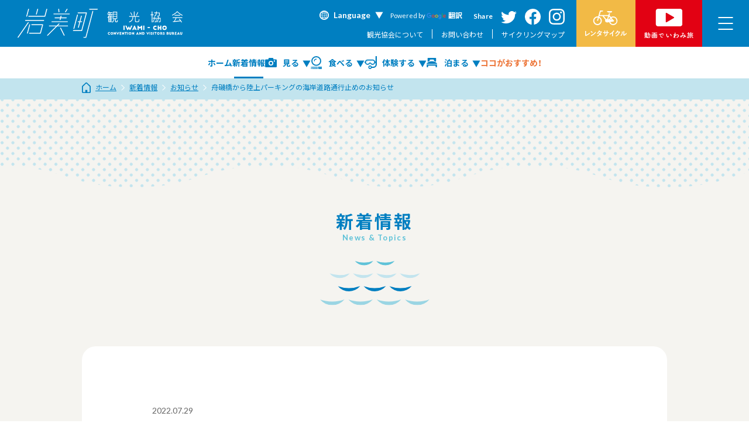

--- FILE ---
content_type: text/html; charset=UTF-8
request_url: https://www.iwamikanko.org/news/4311/
body_size: 54660
content:

<!DOCTYPE html>
<html lang="ja">

<head>
	<meta charset="UTF-8">
	<meta name="viewport" content="width=device-width, initial-scale=1, shrink-to-fit=no">
	<meta name="format-detection" content="telephone=no, email=no, address=no">
	<title>舟磯橋から陸上パーキングの海岸道路通行止めのお知らせ | 岩美町観光協会 - 海・山・温泉をまるごと味わえる町</title>
<meta name='robots' content='max-image-preview:large' />
	<style>img:is([sizes="auto" i], [sizes^="auto," i]) { contain-intrinsic-size: 3000px 1500px }</style>
	<link rel='dns-prefetch' href='//translate.google.com' />
<link rel='dns-prefetch' href='//cdnjs.cloudflare.com' />
<link rel='dns-prefetch' href='//code.jquery.com' />
<link rel='dns-prefetch' href='//cdn.jsdelivr.net' />
<link rel='dns-prefetch' href='//stats.wp.com' />
<link rel='dns-prefetch' href='//fonts.googleapis.com' />

<!-- SEO SIMPLE PACK 3.6.2 -->
<meta name="description" content="令和4年8月1日（月）～当面の間、舟磯橋から陸上パーキングの海岸道路において、崩落の恐れがあり、通行の安全性が確保できない為全面通行止めといたします。 ※西脇海岸展望駐車場への進入もできませんのでご了承ください。 皆様には、ご不便、ご迷惑を">
<link rel="canonical" href="https://www.iwamikanko.org/news/4311/">
<meta property="og:locale" content="ja_JP">
<meta property="og:type" content="article">
<meta property="og:title" content="舟磯橋から陸上パーキングの海岸道路通行止めのお知らせ | 岩美町観光協会 - 海・山・温泉をまるごと味わえる町">
<meta property="og:description" content="令和4年8月1日（月）～当面の間、舟磯橋から陸上パーキングの海岸道路において、崩落の恐れがあり、通行の安全性が確保できない為全面通行止めといたします。 ※西脇海岸展望駐車場への進入もできませんのでご了承ください。 皆様には、ご不便、ご迷惑を">
<meta property="og:url" content="https://www.iwamikanko.org/news/4311/">
<meta property="og:site_name" content="岩美町観光協会 - 海・山・温泉をまるごと味わえる町">
<meta name="twitter:card" content="summary">
<!-- / SEO SIMPLE PACK -->

<link rel='stylesheet' id='wp-block-library-css' href='https://www.iwamikanko.org/wordpress/wp-includes/css/dist/block-library/style.min.css?ver=6.8.3' type='text/css' media='all' />
<style id='classic-theme-styles-inline-css' type='text/css'>
/*! This file is auto-generated */
.wp-block-button__link{color:#fff;background-color:#32373c;border-radius:9999px;box-shadow:none;text-decoration:none;padding:calc(.667em + 2px) calc(1.333em + 2px);font-size:1.125em}.wp-block-file__button{background:#32373c;color:#fff;text-decoration:none}
</style>
<link rel='stylesheet' id='mediaelement-css' href='https://www.iwamikanko.org/wordpress/wp-includes/js/mediaelement/mediaelementplayer-legacy.min.css?ver=4.2.17' type='text/css' media='all' />
<link rel='stylesheet' id='wp-mediaelement-css' href='https://www.iwamikanko.org/wordpress/wp-includes/js/mediaelement/wp-mediaelement.min.css?ver=6.8.3' type='text/css' media='all' />
<style id='jetpack-sharing-buttons-style-inline-css' type='text/css'>
.jetpack-sharing-buttons__services-list{display:flex;flex-direction:row;flex-wrap:wrap;gap:0;list-style-type:none;margin:5px;padding:0}.jetpack-sharing-buttons__services-list.has-small-icon-size{font-size:12px}.jetpack-sharing-buttons__services-list.has-normal-icon-size{font-size:16px}.jetpack-sharing-buttons__services-list.has-large-icon-size{font-size:24px}.jetpack-sharing-buttons__services-list.has-huge-icon-size{font-size:36px}@media print{.jetpack-sharing-buttons__services-list{display:none!important}}.editor-styles-wrapper .wp-block-jetpack-sharing-buttons{gap:0;padding-inline-start:0}ul.jetpack-sharing-buttons__services-list.has-background{padding:1.25em 2.375em}
</style>
<style id='global-styles-inline-css' type='text/css'>
:root{--wp--preset--aspect-ratio--square: 1;--wp--preset--aspect-ratio--4-3: 4/3;--wp--preset--aspect-ratio--3-4: 3/4;--wp--preset--aspect-ratio--3-2: 3/2;--wp--preset--aspect-ratio--2-3: 2/3;--wp--preset--aspect-ratio--16-9: 16/9;--wp--preset--aspect-ratio--9-16: 9/16;--wp--preset--color--black: #000000;--wp--preset--color--cyan-bluish-gray: #abb8c3;--wp--preset--color--white: #ffffff;--wp--preset--color--pale-pink: #f78da7;--wp--preset--color--vivid-red: #cf2e2e;--wp--preset--color--luminous-vivid-orange: #ff6900;--wp--preset--color--luminous-vivid-amber: #fcb900;--wp--preset--color--light-green-cyan: #7bdcb5;--wp--preset--color--vivid-green-cyan: #00d084;--wp--preset--color--pale-cyan-blue: #8ed1fc;--wp--preset--color--vivid-cyan-blue: #0693e3;--wp--preset--color--vivid-purple: #9b51e0;--wp--preset--gradient--vivid-cyan-blue-to-vivid-purple: linear-gradient(135deg,rgba(6,147,227,1) 0%,rgb(155,81,224) 100%);--wp--preset--gradient--light-green-cyan-to-vivid-green-cyan: linear-gradient(135deg,rgb(122,220,180) 0%,rgb(0,208,130) 100%);--wp--preset--gradient--luminous-vivid-amber-to-luminous-vivid-orange: linear-gradient(135deg,rgba(252,185,0,1) 0%,rgba(255,105,0,1) 100%);--wp--preset--gradient--luminous-vivid-orange-to-vivid-red: linear-gradient(135deg,rgba(255,105,0,1) 0%,rgb(207,46,46) 100%);--wp--preset--gradient--very-light-gray-to-cyan-bluish-gray: linear-gradient(135deg,rgb(238,238,238) 0%,rgb(169,184,195) 100%);--wp--preset--gradient--cool-to-warm-spectrum: linear-gradient(135deg,rgb(74,234,220) 0%,rgb(151,120,209) 20%,rgb(207,42,186) 40%,rgb(238,44,130) 60%,rgb(251,105,98) 80%,rgb(254,248,76) 100%);--wp--preset--gradient--blush-light-purple: linear-gradient(135deg,rgb(255,206,236) 0%,rgb(152,150,240) 100%);--wp--preset--gradient--blush-bordeaux: linear-gradient(135deg,rgb(254,205,165) 0%,rgb(254,45,45) 50%,rgb(107,0,62) 100%);--wp--preset--gradient--luminous-dusk: linear-gradient(135deg,rgb(255,203,112) 0%,rgb(199,81,192) 50%,rgb(65,88,208) 100%);--wp--preset--gradient--pale-ocean: linear-gradient(135deg,rgb(255,245,203) 0%,rgb(182,227,212) 50%,rgb(51,167,181) 100%);--wp--preset--gradient--electric-grass: linear-gradient(135deg,rgb(202,248,128) 0%,rgb(113,206,126) 100%);--wp--preset--gradient--midnight: linear-gradient(135deg,rgb(2,3,129) 0%,rgb(40,116,252) 100%);--wp--preset--font-size--small: 13px;--wp--preset--font-size--medium: 20px;--wp--preset--font-size--large: 36px;--wp--preset--font-size--x-large: 42px;--wp--preset--spacing--20: 0.44rem;--wp--preset--spacing--30: 0.67rem;--wp--preset--spacing--40: 1rem;--wp--preset--spacing--50: 1.5rem;--wp--preset--spacing--60: 2.25rem;--wp--preset--spacing--70: 3.38rem;--wp--preset--spacing--80: 5.06rem;--wp--preset--shadow--natural: 6px 6px 9px rgba(0, 0, 0, 0.2);--wp--preset--shadow--deep: 12px 12px 50px rgba(0, 0, 0, 0.4);--wp--preset--shadow--sharp: 6px 6px 0px rgba(0, 0, 0, 0.2);--wp--preset--shadow--outlined: 6px 6px 0px -3px rgba(255, 255, 255, 1), 6px 6px rgba(0, 0, 0, 1);--wp--preset--shadow--crisp: 6px 6px 0px rgba(0, 0, 0, 1);}:where(.is-layout-flex){gap: 0.5em;}:where(.is-layout-grid){gap: 0.5em;}body .is-layout-flex{display: flex;}.is-layout-flex{flex-wrap: wrap;align-items: center;}.is-layout-flex > :is(*, div){margin: 0;}body .is-layout-grid{display: grid;}.is-layout-grid > :is(*, div){margin: 0;}:where(.wp-block-columns.is-layout-flex){gap: 2em;}:where(.wp-block-columns.is-layout-grid){gap: 2em;}:where(.wp-block-post-template.is-layout-flex){gap: 1.25em;}:where(.wp-block-post-template.is-layout-grid){gap: 1.25em;}.has-black-color{color: var(--wp--preset--color--black) !important;}.has-cyan-bluish-gray-color{color: var(--wp--preset--color--cyan-bluish-gray) !important;}.has-white-color{color: var(--wp--preset--color--white) !important;}.has-pale-pink-color{color: var(--wp--preset--color--pale-pink) !important;}.has-vivid-red-color{color: var(--wp--preset--color--vivid-red) !important;}.has-luminous-vivid-orange-color{color: var(--wp--preset--color--luminous-vivid-orange) !important;}.has-luminous-vivid-amber-color{color: var(--wp--preset--color--luminous-vivid-amber) !important;}.has-light-green-cyan-color{color: var(--wp--preset--color--light-green-cyan) !important;}.has-vivid-green-cyan-color{color: var(--wp--preset--color--vivid-green-cyan) !important;}.has-pale-cyan-blue-color{color: var(--wp--preset--color--pale-cyan-blue) !important;}.has-vivid-cyan-blue-color{color: var(--wp--preset--color--vivid-cyan-blue) !important;}.has-vivid-purple-color{color: var(--wp--preset--color--vivid-purple) !important;}.has-black-background-color{background-color: var(--wp--preset--color--black) !important;}.has-cyan-bluish-gray-background-color{background-color: var(--wp--preset--color--cyan-bluish-gray) !important;}.has-white-background-color{background-color: var(--wp--preset--color--white) !important;}.has-pale-pink-background-color{background-color: var(--wp--preset--color--pale-pink) !important;}.has-vivid-red-background-color{background-color: var(--wp--preset--color--vivid-red) !important;}.has-luminous-vivid-orange-background-color{background-color: var(--wp--preset--color--luminous-vivid-orange) !important;}.has-luminous-vivid-amber-background-color{background-color: var(--wp--preset--color--luminous-vivid-amber) !important;}.has-light-green-cyan-background-color{background-color: var(--wp--preset--color--light-green-cyan) !important;}.has-vivid-green-cyan-background-color{background-color: var(--wp--preset--color--vivid-green-cyan) !important;}.has-pale-cyan-blue-background-color{background-color: var(--wp--preset--color--pale-cyan-blue) !important;}.has-vivid-cyan-blue-background-color{background-color: var(--wp--preset--color--vivid-cyan-blue) !important;}.has-vivid-purple-background-color{background-color: var(--wp--preset--color--vivid-purple) !important;}.has-black-border-color{border-color: var(--wp--preset--color--black) !important;}.has-cyan-bluish-gray-border-color{border-color: var(--wp--preset--color--cyan-bluish-gray) !important;}.has-white-border-color{border-color: var(--wp--preset--color--white) !important;}.has-pale-pink-border-color{border-color: var(--wp--preset--color--pale-pink) !important;}.has-vivid-red-border-color{border-color: var(--wp--preset--color--vivid-red) !important;}.has-luminous-vivid-orange-border-color{border-color: var(--wp--preset--color--luminous-vivid-orange) !important;}.has-luminous-vivid-amber-border-color{border-color: var(--wp--preset--color--luminous-vivid-amber) !important;}.has-light-green-cyan-border-color{border-color: var(--wp--preset--color--light-green-cyan) !important;}.has-vivid-green-cyan-border-color{border-color: var(--wp--preset--color--vivid-green-cyan) !important;}.has-pale-cyan-blue-border-color{border-color: var(--wp--preset--color--pale-cyan-blue) !important;}.has-vivid-cyan-blue-border-color{border-color: var(--wp--preset--color--vivid-cyan-blue) !important;}.has-vivid-purple-border-color{border-color: var(--wp--preset--color--vivid-purple) !important;}.has-vivid-cyan-blue-to-vivid-purple-gradient-background{background: var(--wp--preset--gradient--vivid-cyan-blue-to-vivid-purple) !important;}.has-light-green-cyan-to-vivid-green-cyan-gradient-background{background: var(--wp--preset--gradient--light-green-cyan-to-vivid-green-cyan) !important;}.has-luminous-vivid-amber-to-luminous-vivid-orange-gradient-background{background: var(--wp--preset--gradient--luminous-vivid-amber-to-luminous-vivid-orange) !important;}.has-luminous-vivid-orange-to-vivid-red-gradient-background{background: var(--wp--preset--gradient--luminous-vivid-orange-to-vivid-red) !important;}.has-very-light-gray-to-cyan-bluish-gray-gradient-background{background: var(--wp--preset--gradient--very-light-gray-to-cyan-bluish-gray) !important;}.has-cool-to-warm-spectrum-gradient-background{background: var(--wp--preset--gradient--cool-to-warm-spectrum) !important;}.has-blush-light-purple-gradient-background{background: var(--wp--preset--gradient--blush-light-purple) !important;}.has-blush-bordeaux-gradient-background{background: var(--wp--preset--gradient--blush-bordeaux) !important;}.has-luminous-dusk-gradient-background{background: var(--wp--preset--gradient--luminous-dusk) !important;}.has-pale-ocean-gradient-background{background: var(--wp--preset--gradient--pale-ocean) !important;}.has-electric-grass-gradient-background{background: var(--wp--preset--gradient--electric-grass) !important;}.has-midnight-gradient-background{background: var(--wp--preset--gradient--midnight) !important;}.has-small-font-size{font-size: var(--wp--preset--font-size--small) !important;}.has-medium-font-size{font-size: var(--wp--preset--font-size--medium) !important;}.has-large-font-size{font-size: var(--wp--preset--font-size--large) !important;}.has-x-large-font-size{font-size: var(--wp--preset--font-size--x-large) !important;}
:where(.wp-block-post-template.is-layout-flex){gap: 1.25em;}:where(.wp-block-post-template.is-layout-grid){gap: 1.25em;}
:where(.wp-block-columns.is-layout-flex){gap: 2em;}:where(.wp-block-columns.is-layout-grid){gap: 2em;}
:root :where(.wp-block-pullquote){font-size: 1.5em;line-height: 1.6;}
</style>
<link rel='stylesheet' id='google-language-translator-css' href='https://www.iwamikanko.org/wordpress/wp-content/plugins/google-language-translator/css/style.css?ver=6.0.20' type='text/css' media='' />
<link rel='stylesheet' id='googlefont-css' href='https://fonts.googleapis.com/css2?family=Noto+Sans+JP:wght@400;500;700&#038;family=Lato:wght@400;500;700&#038;display=swap' type='text/css' media='all' />
<link rel='stylesheet' id='yakuhanjp-css' href='https://cdn.jsdelivr.net/npm/yakuhanjp@3.3.1/dist/css/yakuhanjp-noto.min.css?ver=3.3.1' type='text/css' media='all' />
<link rel='stylesheet' id='swiper-css' href='https://cdnjs.cloudflare.com/ajax/libs/Swiper/5.4.5/css/swiper.css?ver=5.4.5' type='text/css' media='all' />
<link rel='stylesheet' id='bootstrap-css' href='https://cdn.jsdelivr.net/npm/bootstrap@4.5.3/dist/css/bootstrap.min.css?ver=4.5.3' type='text/css' media='all' />
<link rel='stylesheet' id='style-css' href='https://www.iwamikanko.org/wordpress/wp-content/themes/iwamikanko/style.css?ver=1741572295' type='text/css' media='all' />
<link rel='stylesheet' id='slb_core-css' href='https://www.iwamikanko.org/wordpress/wp-content/plugins/simple-lightbox/client/css/app.css?ver=2.9.4' type='text/css' media='all' />
<script type="text/javascript" src="https://code.jquery.com/jquery-3.5.1.min.js?ver=3.5.1" id="jquery-js"></script>
<style>#google_language_translator{width:auto!important;}div.skiptranslate.goog-te-gadget{display:inline!important;}.goog-tooltip{display: none!important;}.goog-tooltip:hover{display: none!important;}.goog-text-highlight{background-color:transparent!important;border:none!important;box-shadow:none!important;}#google_language_translator select.goog-te-combo{color:#32373c;}#google_language_translator{color:transparent;}body{top:0px!important;}#goog-gt-{display:none!important;}font font{background-color:transparent!important;box-shadow:none!important;position:initial!important;}#glt-translate-trigger{left:20px;right:auto;}#glt-translate-trigger > span{color:#ffffff;}#glt-translate-trigger{background:#f89406;}</style>	<style>img#wpstats{display:none}</style>
		
<!-- Jetpack Open Graph Tags -->
<meta property="og:type" content="article" />
<meta property="og:title" content="舟磯橋から陸上パーキングの海岸道路通行止めのお知らせ" />
<meta property="og:url" content="https://www.iwamikanko.org/news/4311/" />
<meta property="og:description" content="令和4年8月1日（月）～当面の間、舟磯橋から陸上パーキングの海岸道路において、崩落の恐れがあり、通行の安全性が&hellip;" />
<meta property="article:published_time" content="2022-07-29T01:02:02+00:00" />
<meta property="article:modified_time" content="2022-08-01T15:11:17+00:00" />
<meta property="og:site_name" content="岩美町観光協会 - 海・山・温泉をまるごと味わえる町" />
<meta property="og:image" content="https://www.iwamikanko.org/wordpress/wp-content/uploads/2020/11/cropped-favicon.png" />
<meta property="og:image:width" content="512" />
<meta property="og:image:height" content="512" />
<meta property="og:image:alt" content="" />
<meta property="og:locale" content="ja_JP" />
<meta name="twitter:text:title" content="舟磯橋から陸上パーキングの海岸道路通行止めのお知らせ" />
<meta name="twitter:image" content="https://www.iwamikanko.org/wordpress/wp-content/uploads/2020/11/cropped-favicon-270x270.png" />
<meta name="twitter:card" content="summary" />

<!-- End Jetpack Open Graph Tags -->
<link rel="icon" href="https://www.iwamikanko.org/wordpress/wp-content/uploads/2020/11/cropped-favicon-32x32.png" sizes="32x32" />
<link rel="icon" href="https://www.iwamikanko.org/wordpress/wp-content/uploads/2020/11/cropped-favicon-192x192.png" sizes="192x192" />
<link rel="apple-touch-icon" href="https://www.iwamikanko.org/wordpress/wp-content/uploads/2020/11/cropped-favicon-180x180.png" />
<meta name="msapplication-TileImage" content="https://www.iwamikanko.org/wordpress/wp-content/uploads/2020/11/cropped-favicon-270x270.png" />
	<!-- Global site tag (gtag.js) - Google Analytics -->
	<script async src="https://www.googletagmanager.com/gtag/js?id=G-SM514NZDHB"></script>
	<script>
		window.dataLayer = window.dataLayer || [];

		function gtag() {
			dataLayer.push(arguments);
		}
		gtag('js', new Date());

		gtag('config', 'G-SM514NZDHB');
		gtag('config', 'UA-163182005-2');
	</script>
	
	<!-- Google Tag Manager -->
	<script>(function(w,d,s,l,i){w[l]=w[l]||[];w[l].push({'gtm.start':
	new Date().getTime(),event:'gtm.js'});var f=d.getElementsByTagName(s)[0],
	j=d.createElement(s),dl=l!='dataLayer'?'&l='+l:'';j.async=true;j.src=
	'https://www.googletagmanager.com/gtm.js?id='+i+dl;f.parentNode.insertBefore(j,f);
	})(window,document,'script','dataLayer','GTM-WP7ZTPWS');</script>
	<!-- End Google Tag Manager -->
	
</head>

<body class="wp-singular post-template-default single single-post postid-4311 single-format-standard wp-theme-iwamikanko" id="body">
	
	<!-- Google Tag Manager (noscript) -->
	<noscript><iframe src="https://www.googletagmanager.com/ns.html?id=GTM-WP7ZTPWS"
	height="0" width="0" style="display:none;visibility:hidden"></iframe></noscript>
	<!-- End Google Tag Manager (noscript) -->
	
			<svg class="d-none" xmlns="http://www.w3.org/2000/svg">
	<defs>
		<symbol id="bi-chevron-right">
			<path fill-rule="evenodd" d="M4.646 1.646a.5.5 0 0 1 .708 0l6 6a.5.5 0 0 1 0 .708l-6 6a.5.5 0 0 1-.708-.708L10.293 8 4.646 2.354a.5.5 0 0 1 0-.708z"/>
		</symbol>
		<symbol id="bi-chevron-left">
			<path fill-rule="evenodd" d="M11.354 1.646a.5.5 0 0 1 0 .708L5.707 8l5.647 5.646a.5.5 0 0 1-.708.708l-6-6a.5.5 0 0 1 0-.708l6-6a.5.5 0 0 1 .708 0z"/>
		</symbol>
		<symbol id="bi-arrow-right">
			<path fill-rule="evenodd" d="M1 8a.5.5 0 0 1 .5-.5h11.793l-3.147-3.146a.5.5 0 0 1 .708-.708l4 4a.5.5 0 0 1 0 .708l-4 4a.5.5 0 0 1-.708-.708L13.293 8.5H1.5A.5.5 0 0 1 1 8z"/>
		</symbol>
		<symbol id="bi-arrow-left">
			<path fill-rule="evenodd" d="M15 8a.5.5 0 0 0-.5-.5H2.707l3.147-3.146a.5.5 0 1 0-.708-.708l-4 4a.5.5 0 0 0 0 .708l4 4a.5.5 0 0 0 .708-.708L2.707 8.5H14.5A.5.5 0 0 0 15 8z"/>
		</symbol>
	</defs>
</svg>
	<header class="ik-masthead is-active">
		<div class="ik-masthead__logo">
			<a class="ik-masthead__logo-link" href="https://www.iwamikanko.org">
				<img class="ik-masthead__logo-img" src="https://www.iwamikanko.org/wordpress/wp-content/themes/iwamikanko/img/masthead-logo.svg" alt="岩美町観光協会 IWAMI-CHO CONVENTION AND VISITORS BUREAU" width="282">
			</a>
		</div>
		<div class="ik-masthead__language ik-masthead__option ik-language">
							<div class="d-flex align-items-center">
					<div class="dropdown">
						<button class="ik-language__button" type="button" data-toggle="dropdown" aria-haspopup="true" aria-expanded="false">
							<span class="d-flex align-items-center">
								<img src="https://www.iwamikanko.org/wordpress/wp-content/themes/iwamikanko/img/icon-globe.svg" alt="" width="16">
								<span class="mx-2">Language</span>
							</span>
						</button>
						<div class="dropdown-menu">
							<a href='#' class='nturl notranslate ja Japanese single-language flag' title='Japanese'>日本語</a>							<a href='#' class='nturl notranslate en united-states single-language flag' title='English'>English</a>							<a href='#' class='nturl notranslate zh-CN Chinese (Simplified) single-language flag' title='Chinese (Simplified)'>简体中文</a>							<a href='#' class='nturl notranslate zh-TW Chinese (Traditional) single-language flag' title='Chinese (Traditional)'>繁体中文</a>							<a href='#' class='nturl notranslate ko Korean single-language flag' title='Korean'>한국어</a>						</div>
					</div>
					<div class="ik-language__poweredby ml-2">
						&nbsp;&nbsp;Powered by <span style="white-space:nowrap"><a class="goog-logo-link text-white" href="https://translate.google.com" target="_blank"><img src="https://www.gstatic.com/images/branding/googlelogo/1x/googlelogo_color_42x16dp.png" width="37px" height="14px" style="padding-right: 3px" alt="Google 翻訳">翻訳</a></span>
					</div>
				</div>
					</div>
				<div class="ik-masthead__social ik-masthead__option">
			<div class="ik-social d-none d-lg-flex justify-content-end">
				<div class="ik-social__title">Share</div>
				<a class="ik-social__link" href="https://twitter.com/iwamikanko?s=20" target="_blank">
					<img class="ik-social__img" src="https://www.iwamikanko.org/wordpress/wp-content/themes/iwamikanko/img/icon-twitter-alt.svg" alt="Twitter" width="27">
				</a>
				<a class="ik-social__link" href="https://www.facebook.com/iwamikanko" target="_blank">
					<img class="ik-social__img" src="https://www.iwamikanko.org/wordpress/wp-content/themes/iwamikanko/img/icon-facebook-alt.svg" alt="Facebook" width="27">
				</a>
				<a class="ik-social__link" href="https://www.instagram.com/iwami_kanko/?hl=ja" target="_blank">
					<img class="ik-social__img" src="https://www.iwamikanko.org/wordpress/wp-content/themes/iwamikanko/img/icon-instagram-alt.svg" alt="Instagram" width="27">
				</a>
			</div>
			<div class="ik-social-navmenu mt-2 d-none d-lg-block">
				<ul class="ik-social-list mb-0">
					<li><a href="/about-us">観光協会について</a></li>
					<li><a href="https://docs.google.com/forms/d/e/1FAIpQLSfSitI_sG-WfUYxmz0UGLmhb_0Yx5I4edSkIfMnm49Y71N5RQ/viewform" target="_blank">お問い合わせ</a></li>
					<li><a href="https://www.iwamikanko.org/cycling-map/">サイクリングマップ</a></li>
				</ul>
			</div>
		</div>
		<a class="ik-masthead__rentacycle ik-masthead__button ik-bg--yellow" href="https://www.iwamikanko.org/rental-cycle/">
			<picture>
				<source srcset="https://www.iwamikanko.org/wordpress/wp-content/themes/iwamikanko/img/icon-cycle.svg" media="(max-width: 991px)">
				<img src="https://www.iwamikanko.org/wordpress/wp-content/themes/iwamikanko/img/masthead-rentacycle.svg" alt="レンタサイクル" width="71">
			</picture>
		</a>
		<a class="ik-masthead__youtube ik-masthead__button ik-bg--red" href="https://youtu.be/NPdyC4dNlQ8" target="_blank">
			<picture>
				<source srcset="https://www.iwamikanko.org/wordpress/wp-content/themes/iwamikanko/img/icon-youtube.svg" media="(max-width: 991px)">
				<img src="https://www.iwamikanko.org/wordpress/wp-content/themes/iwamikanko/img/masthead-youtube.svg" alt="動画でいわみ旅">
			</picture>
		</a>
		<button type="button" class="ik-masthead__menu-button">
			<span></span>
			<span></span>
			<span></span>
			<span class="sr-only">メニュー</span>
		</button>
		<nav class="ik-global-nav">
			<div class="row no-gutters my-auto">
				<div class="col-lg-auto d-none d-lg-block">
					<div class="ik-global-nav__title">
						<img src="https://www.iwamikanko.org/wordpress/wp-content/themes/iwamikanko/img/top-hero-title.png" alt="海・山・温泉を丸ごと味わえる町 岩美町観光協会 IWAMI-CHO CONVENTION AND VISITORS BUREAU" width="307">
					</div>
				</div>
				<div class="col-lg">
					<div class="ik-global-nav__content">
						<ul class="ik-global-nav__list row no-gutters">
							<li class="ik-global-nav__item col-lg-3">
								<a class="ik-global-nav__link" href="https://www.iwamikanko.org">
									<svg width="1em" height="1em" viewBox="0 0 16 16" class="bi bi-chevron-right" fill="currentColor" xmlns="http://www.w3.org/2000/svg">
										<use xlink:href="#bi-chevron-right"></use>
									</svg> ホーム
								</a>
							</li>
							<li class="ik-global-nav__item col-6 col-lg-3">
								<a class="ik-global-nav__link text-nowrap" href="https://www.iwamikanko.org/about-us/">
									<svg width="1em" height="1em" viewBox="0 0 16 16" class="bi bi-chevron-right" fill="currentColor" xmlns="http://www.w3.org/2000/svg">
										<use xlink:href="#bi-chevron-right"></use>
									</svg> 観光協会について
								</a>
							</li>
							<li class="ik-global-nav__item col-6 col-lg-3">
								<a class="ik-global-nav__link" href="https://www.iwamikanko.org/news-and-topics/">
									<svg width="1em" height="1em" viewBox="0 0 16 16" class="bi bi-chevron-right" fill="currentColor" xmlns="http://www.w3.org/2000/svg">
										<use xlink:href="#bi-chevron-right"></use>
									</svg> 新着情報
								</a>
							</li>
							<li class="ik-global-nav__item col-6 col-lg-3">
								<a class="ik-global-nav__link" href="https://docs.google.com/forms/d/e/1FAIpQLSfSitI_sG-WfUYxmz0UGLmhb_0Yx5I4edSkIfMnm49Y71N5RQ/viewform" target="_blank">
									<svg width="1em" height="1em" viewBox="0 0 16 16" class="bi bi-chevron-right" fill="currentColor" xmlns="http://www.w3.org/2000/svg">
										<use xlink:href="#bi-chevron-right"></use>
									</svg> お問い合わせ
								</a>
							</li>
							<li class="d-block w-100 m-0"></li>
							<li class="ik-global-nav__item ik-global-nav__dropdown col-6 col-lg-3">
								<a class="ik-global-nav__link" href="https://www.iwamikanko.org/sightseeing/">
									<svg width="1em" height="1em" viewBox="0 0 16 16" class="bi bi-chevron-right" fill="currentColor" xmlns="http://www.w3.org/2000/svg">
										<use xlink:href="#bi-chevron-right"></use>
									</svg> 見る
								</a>
																	<div class="ik-global-nav__dropdown-menu">
																					<a class="ik-global-nav__dropdown-item" href="https://www.iwamikanko.org/sightseeing/#nature">自然・景観</a>
																					<a class="ik-global-nav__dropdown-item" href="https://www.iwamikanko.org/sightseeing/#history">歴史・文化</a>
																					<a class="ik-global-nav__dropdown-item" href="https://www.iwamikanko.org/sightseeing/#event">祭り・イベントなど</a>
																			</div>
															</li>
							<li class="ik-global-nav__item ik-global-nav__dropdown col-6 col-lg-3">
								<a class="ik-global-nav__link" href="https://www.iwamikanko.org/gourmet/">
									<svg width="1em" height="1em" viewBox="0 0 16 16" class="bi bi-chevron-right" fill="currentColor" xmlns="http://www.w3.org/2000/svg">
										<use xlink:href="#bi-chevron-right"></use>
									</svg> 食べる
								</a>
								<div class="ik-global-nav__dropdown-menu">
									<a class="ik-global-nav__dropdown-item text-nowrap" href="https://www.iwamikanko.org/gourmet/#iwamihappo">いわみ八宝について</a>
																														<a class="ik-global-nav__dropdown-item" href="https://www.iwamikanko.org/gourmet/#shop">グルメ・お買い物</a>
																											</div>
							</li>
							<li class="ik-global-nav__item ik-global-nav__dropdown col-6 col-lg-3">
								<a class="ik-global-nav__link" href="https://www.iwamikanko.org/activity/">
									<svg width="1em" height="1em" viewBox="0 0 16 16" class="bi bi-chevron-right" fill="currentColor" xmlns="http://www.w3.org/2000/svg">
										<use xlink:href="#bi-chevron-right"></use>
									</svg> 体験する
								</a>
																	<div class="ik-global-nav__dropdown-menu">
																					<a class="ik-global-nav__dropdown-item" href="https://www.iwamikanko.org/activity/#sea">海体験</a>
																					<a class="ik-global-nav__dropdown-item" href="https://www.iwamikanko.org/activity/#culture">文化・物作り体験</a>
																			</div>
															</li>
							<li class="ik-global-nav__item ik-global-nav__dropdown col-6 col-lg-3">
								<a class="ik-global-nav__link" href="https://www.iwamikanko.org/lodging/">
									<svg width="1em" height="1em" viewBox="0 0 16 16" class="bi bi-chevron-right" fill="currentColor" xmlns="http://www.w3.org/2000/svg">
										<use xlink:href="#bi-chevron-right"></use>
									</svg> 泊まる
								</a>
																	<div class="ik-global-nav__dropdown-menu">
																					<a class="ik-global-nav__dropdown-item" href="https://www.iwamikanko.org/lodging/#uradome">浦富エリア</a>
																					<a class="ik-global-nav__dropdown-item" href="https://www.iwamikanko.org/lodging/#makitani">牧谷エリア</a>
																					<a class="ik-global-nav__dropdown-item" href="https://www.iwamikanko.org/lodging/#higashihama">東浜エリア</a>
																					<a class="ik-global-nav__dropdown-item" href="https://www.iwamikanko.org/lodging/#haneo">羽尾エリア</a>
																					<a class="ik-global-nav__dropdown-item" href="https://www.iwamikanko.org/lodging/#iwai">岩井エリア</a>
																					<a class="ik-global-nav__dropdown-item" href="https://www.iwamikanko.org/lodging/#ooiwa">大岩エリア</a>
																			</div>
															</li>
							<li class="ik-global-nav__item col-6 col-lg-3">
								<a class="ik-global-nav__link" href="https://www.iwamikanko.org/recommend/">
									<svg width="1em" height="1em" viewBox="0 0 16 16" class="bi bi-chevron-right" fill="currentColor" xmlns="http://www.w3.org/2000/svg">
										<use xlink:href="#bi-chevron-right"></use>
									</svg> ココがおすすめ！
								</a>
							</li>
							<li class="ik-global-nav__item col-6 col-lg-3">
								<a class="ik-global-nav__link" href="https://www.iwamikanko.org/rental-cycle/">
									<svg width="1em" height="1em" viewBox="0 0 16 16" class="bi bi-chevron-right" fill="currentColor" xmlns="http://www.w3.org/2000/svg">
										<use xlink:href="#bi-chevron-right"></use>
									</svg> レンタサイクル
								</a>
							</li>
							<li class="ik-global-nav__item col-6 col-lg-4">
								<a class="ik-global-nav__link" href="https://www.iwamikanko.org/cycling-map/">
									<svg width="1em" height="1em" viewBox="0 0 16 16" class="bi bi-chevron-right" fill="currentColor" xmlns="http://www.w3.org/2000/svg">
										<use xlink:href="#bi-chevron-right"></use>
									</svg> サイクリングマップ
								</a>
							</li>
						</ul>
						<hr class="my-0 mb-lg-3">
						<address class="ik-global-nav__address d-none d-lg-block">
							〒681−0003 鳥取県岩美郡岩美町浦富783-8 ( JR岩美駅すぐ横 ) TEL. 0857−72−3481　FAX. 0857−72−3483<br>
							[ 営業時間 ] 9：00 ～ 17：30　[ 定休日 ] 年末年始
						</address>
					</div>
				</div>
				<div class="col-12">
					<div class="ik-global-nav__social ik-social justify-content-center">
						<div class="ik-social__title text-white">Share</div>
						<a class="ik-social__link" href="https://twitter.com/iwamikanko?s=20" target="_blank">
							<img class="ik-social__img" src="https://www.iwamikanko.org/wordpress/wp-content/themes/iwamikanko/img/icon-twitter-alt.svg" alt="Twitter" width="27">
						</a>
						<a class="ik-social__link" href="https://www.facebook.com/iwamikanko" target="_blank">
							<img class="ik-social__img" src="https://www.iwamikanko.org/wordpress/wp-content/themes/iwamikanko/img/icon-facebook-alt.svg" alt="Facebook" width="27">
						</a>
						<a class="ik-social__link" href="https://www.instagram.com/iwami_kanko/?hl=ja" target="_blank">
							<img class="ik-social__img" src="https://www.iwamikanko.org/wordpress/wp-content/themes/iwamikanko/img/icon-instagram-alt.svg" alt="Instagram" width="27">
						</a>
					</div>
				</div>
			</div>
		</nav>
	</header>

	<div class="header-sub-menu  d-none d-lg-block">
		<div class="">
			<nav class="header-sub-nav">
				<ul class="header-sub-list">
					<li class=""><a href="https://www.iwamikanko.org/">ホーム</a></li>
					<li class="current"><a href="https://www.iwamikanko.org/news-and-topics/">新着情報</a></li>
					<li class="header-sub-icon header-sub-watch ">
						<a href="https://www.iwamikanko.org/sightseeing/">見る</a>
													<div class="ik-dropdown-menu">
								<ul>
																			<li><a href="https://www.iwamikanko.org/sightseeing/#nature">自然・景観</a></li>
																			<li><a href="https://www.iwamikanko.org/sightseeing/#history">歴史・文化</a></li>
																			<li><a href="https://www.iwamikanko.org/sightseeing/#event">祭り・イベント・その他</a></li>
																	</ul>
							</div>
											</li>
					<li class="header-sub-icon header-sub-eat ">
						<a href="https://www.iwamikanko.org/gourmet/">食べる</a>
													<div class="ik-dropdown-menu">
								<ul>
																			<li><a href="https://www.iwamikanko.org/gourmet/#shop">グルメ・お買い物</a></li>
																	</ul>
							</div>
											</li>
					<li class="header-sub-icon header-sub-activity ">
						<a href="https://www.iwamikanko.org/activity/">体験する</a>
													<div class="ik-dropdown-menu">
								<ul>
																			<li><a href="https://www.iwamikanko.org/activity/#sea">海体験</a></li>
																			<li><a href="https://www.iwamikanko.org/activity/#culture">文化・物作り体験</a></li>
																	</ul>
							</div>
											</li>
					<li class="header-sub-icon header-sub-stay ">
						<a href="https://www.iwamikanko.org/lodging/">泊まる</a>
													<div class="ik-dropdown-menu">
								<ul>
																			<li><a href="https://www.iwamikanko.org/lodging/#uradome">浦富エリア</a></li>
																			<li><a href="https://www.iwamikanko.org/lodging/#makitani">牧谷エリア</a></li>
																			<li><a href="https://www.iwamikanko.org/lodging/#higashihama">東浜エリア</a></li>
																			<li><a href="https://www.iwamikanko.org/lodging/#haneo">羽尾エリア</a></li>
																			<li><a href="https://www.iwamikanko.org/lodging/#iwai">岩井エリア</a></li>
																			<li><a href="https://www.iwamikanko.org/lodging/#ooiwa">大岩エリア</a></li>
																	</ul>
							</div>
											</li>
					<li class=""><a href="https://www.iwamikanko.org/recommend/" style="color: #ed7538;">ココがおすすめ！</a></li>
				</ul>
			</nav>
		</div>
	</div><main>
	<div class="ik-breadcrumbs">
	<!-- Breadcrumb NavXT 7.4.1 -->
<span property="itemListElement" typeof="ListItem"><a property="item" typeof="WebPage" title="Go to 岩美町観光協会 - 海・山・温泉をまるごと味わえる町." href="https://www.iwamikanko.org" class="home" ><span property="name"><span class="d-flex align-items-center"><img class="mr-2" src="/wordpress/wp-content/themes/iwamikanko/img/breadcrumbs-home.svg" alt="" width="15"> ホーム</span></a><meta property="position" content="1"></span><img class="mx-2" src="/wordpress/wp-content/themes/iwamikanko/img/breadcrumbs-arrow.svg" alt="" width="6"><span property="itemListElement" typeof="ListItem"><a property="item" typeof="WebPage" title="Go to 新着情報." href="https://www.iwamikanko.org/news-and-topics/" class="post-root post post-post" ><span property="name">新着情報</span></a><meta property="position" content="2"></span><img class="mx-2" src="/wordpress/wp-content/themes/iwamikanko/img/breadcrumbs-arrow.svg" alt="" width="6"><span property="itemListElement" typeof="ListItem"><a property="item" typeof="WebPage" title="Go to the お知らせ category archives." href="https://www.iwamikanko.org/category/news/" class="taxonomy category" ><span property="name">お知らせ</span></a><meta property="position" content="3"></span><img class="mx-2" src="/wordpress/wp-content/themes/iwamikanko/img/breadcrumbs-arrow.svg" alt="" width="6"><span property="itemListElement" typeof="ListItem"><span property="name" class="post post-post current-item">舟磯橋から陸上パーキングの海岸道路通行止めのお知らせ</span><meta property="url" content="https://www.iwamikanko.org/news/4311/"><meta property="position" content="4"></span></div>
	<article class="ik-article post-4311 post type-post status-publish format-standard hentry category-news category-pickup category-important">
		<div class="ik-article__roof">
	<picture>
		<source srcset="https://www.iwamikanko.org/wordpress/wp-content/themes/iwamikanko/img/dot-wave-bottom-sp.svg" media="(max-width:991px)">
		<img class="ik-article__roof-img" src="https://www.iwamikanko.org/wordpress/wp-content/themes/iwamikanko/img/dot-wave-bottom.svg" alt="" width="100%" height="116">
	</picture>
</div>
		<div class="ik-container">
			<div class="ik-section-header">
				<div class="ik-section-header__title" data-entitle="News &amp; Topics">新着情報</div>
				<img class="ik-section-header__bottom" src="https://www.iwamikanko.org/wordpress/wp-content/themes/iwamikanko/img/section-header-bottom.svg" alt="" width="187">
			</div>
			<div class="ik-content-inner">
				<time class="ik-info-detail__date" datetime="2022-07-29">2022.07.29</time>
				<h1 class="ik-info-detail__title">舟磯橋から陸上パーキングの海岸道路通行止めのお知らせ</h1>
				<div class="ik-info-detail__body ik-body">
					
<p><span style="text-decoration: underline;"><strong>令和4年8月1日（月）～当面の間</strong></span>、<strong><span style="text-decoration: underline;">舟磯橋から陸上パーキングの海岸道路</span></strong>において、崩落の恐れがあり、通行の安全性が確保できない為全面通行止めといたします。</p>



<p>※西脇海岸展望駐車場への進入もできませんのでご了承ください。</p>



<p></p>



<p>皆様には、ご不便、ご迷惑をおかけし、誠に申しわけございませんがご理解、ご協力の程よろしくお願い申し上げます。</p>



<p>尚、迂回路情報については岩美町ホームページ、【大切なお知らせ】の「<a href="http://www.iwami.gr.jp/item/12297.htm#ContentPane" data-type="URL" data-id="http://www.iwami.gr.jp/item/12297.htm#ContentPane">町道陸上中央線　通行規制のお知らせ</a>」をご参照ください。<br></p>
				</div>
											</div>
			<div class="text-center">
				<a class="ik-button ik-button--secondary ik-button--blue" href="https://www.iwamikanko.org/news-and-topics/">
					<span class="d-flex align-items-center justify-content-between">
						<svg width="1em" height="1em" viewBox="0 0 16 16" class="bi bi-arrow-left" fill="currentColor" xmlns="http://www.w3.org/2000/svg">
							<use xlink:href="#bi-arrow-left"></use>
						</svg>
						一覧に戻る
					</span>
				</a>
			</div>
		</div>
	</article>
</main>
<div class="ik-banner">
	<div class="ik-container position-relative">
		<div class="ik-banner-slider swiper-container">
			<div class="swiper-wrapper">
				<a class="swiper-slide ik-banner-slider__item" href="https://sanin-geo.jp/" target="_blank">
					<img src="https://www.iwamikanko.org/wordpress/wp-content/themes/iwamikanko/img/banner-saningeo.png" alt="山陰海岸ジオパーク" loading="lazy">
				</a>
				<a class="swiper-slide ik-banner-slider__item" href="https://www.kirinnomachi.jp/org/" target="_blank">
					<img src="https://www.iwamikanko.org/wordpress/wp-content/themes/iwamikanko/img/banner-kirinnomati.png" alt="麒麟のまち" loading="lazy">
				</a>
				<a class="swiper-slide ik-banner-slider__item" href="http://www.iwami.gr.jp/" target="_blank">
					<img src="https://www.iwamikanko.org/wordpress/wp-content/themes/iwamikanko/img/banner-iwamicho.jpg" alt="岩美町">
				</a>
				<a class="swiper-slide ik-banner-slider__item" href="https://www.pref.tottori.lg.jp/" target="_blank">
					<img src="https://www.iwamikanko.org/wordpress/wp-content/themes/iwamikanko/img/banner-tottoripref.jpg" alt="鳥取県">
				</a>
				<a class="swiper-slide ik-banner-slider__item" href="https://www.tottori-guide.jp/" target="_blank">
					<img src="https://www.iwamikanko.org/wordpress/wp-content/themes/iwamikanko/img/banner-tottoriguide.jpg" alt="とっとり旅の生情報">
				</a>
				<a class="swiper-slide ik-banner-slider__item" href="https://yoshimoto-cheekys-store.jp/" target="_blank">
					<img src="https://www.iwamikanko.org/wordpress/wp-content/themes/iwamikanko/img/banner-cheekysstore.png" alt="Cheeky&#039;s store（チーキーズストア）">
				</a>
			</div>
		</div>
		<div class="swiper-button-prev">
			<img src="https://www.iwamikanko.org/wordpress/wp-content/themes/iwamikanko/img/swiper-button.svg" alt="前のスライドに戻る" width="46">
			<img src="https://www.iwamikanko.org/wordpress/wp-content/themes/iwamikanko/img/swiper-button-alt.svg" alt="前のスライドに戻る" width="46">
		</div>
		<div class="swiper-button-next">
			<img src="https://www.iwamikanko.org/wordpress/wp-content/themes/iwamikanko/img/swiper-button.svg" alt="次のスライドに進む" width="46">
			<img src="https://www.iwamikanko.org/wordpress/wp-content/themes/iwamikanko/img/swiper-button-alt.svg" alt="次のスライドに進む" width="46">
		</div>
	</div>
</div>
<footer class="ik-footer">
	<div class="ik-container">
		<div class="ik-footer__logo">
			<a class="ik-footer__logo-link" href="https://www.iwamikanko.org">
				<img class="ik-footer__logo-img" src="https://www.iwamikanko.org/wordpress/wp-content/themes/iwamikanko/img/top-hero-title.png" alt="海・山・温泉を丸ごと味わえる町 岩美町観光協会 IWAMI-CHO CONVENTION AND VISITORS BUREAU" width="279" loading="lazy">
			</a>
		</div>
		<div class="ik-footer__content">
			<div class="row no-gutters">
				<div class="col-lg order-lg-2">
					<div class="ik-footer-nav">
						<div class="row no-gutters">
							<div class="ik-footer-nav__item col-lg-3">
								<a class="ik-footer-nav__link" href="https://www.iwamikanko.org">
									<svg width="1em" height="1em" viewBox="0 0 16 16" class="bi bi-chevron-right" fill="currentColor" xmlns="http://www.w3.org/2000/svg">
										<use xlink:href="#bi-chevron-right"></use>
									</svg> ホーム
								</a>
							</div>
							<div class="ik-footer-nav__item col-6 col-lg-3">
								<a class="ik-footer-nav__link" href="https://www.iwamikanko.org/about-us/">
									<svg width="1em" height="1em" viewBox="0 0 16 16" class="bi bi-chevron-right" fill="currentColor" xmlns="http://www.w3.org/2000/svg">
										<use xlink:href="#bi-chevron-right"></use>
									</svg> 観光協会について
								</a>
							</div>
							<div class="ik-footer-nav__item col-6 col-lg-3">
								<a class="ik-footer-nav__link" href="https://www.iwamikanko.org/news-and-topics/">
									<svg width="1em" height="1em" viewBox="0 0 16 16" class="bi bi-chevron-right" fill="currentColor" xmlns="http://www.w3.org/2000/svg">
										<use xlink:href="#bi-chevron-right"></use>
									</svg> 新着情報
								</a>
							</div>
							<div class="ik-footer-nav__item col-6 col-lg-3">
								<a class="ik-footer-nav__link" href="https://docs.google.com/forms/d/e/1FAIpQLSfSitI_sG-WfUYxmz0UGLmhb_0Yx5I4edSkIfMnm49Y71N5RQ/viewform" target="_blank">
									<svg width="1em" height="1em" viewBox="0 0 16 16" class="bi bi-chevron-right" fill="currentColor" xmlns="http://www.w3.org/2000/svg">
										<use xlink:href="#bi-chevron-right"></use>
									</svg> お問い合わせ
								</a>
							</div>
							<div class="d-block w-100"></div>
							<div class="ik-footer-nav__item ik-footer-nav__dropdown col-6 col-lg-3">
								<a class="ik-footer-nav__link" href="https://www.iwamikanko.org/sightseeing/">
									<svg width="1em" height="1em" viewBox="0 0 16 16" class="bi bi-chevron-right" fill="currentColor" xmlns="http://www.w3.org/2000/svg">
										<use xlink:href="#bi-chevron-right"></use>
									</svg> 見る
								</a>
																	<div class="ik-footer-nav__dropdown-menu">
																					<a class="ik-footer-nav__dropdown-item" href="https://www.iwamikanko.org/sightseeing/#nature">自然・景観</a>
																					<a class="ik-footer-nav__dropdown-item" href="https://www.iwamikanko.org/sightseeing/#history">歴史・文化</a>
																					<a class="ik-footer-nav__dropdown-item" href="https://www.iwamikanko.org/sightseeing/#event">祭り・イベントなど</a>
																			</div>
															</div>
							<div class="ik-footer-nav__item ik-footer-nav__dropdown col-6 col-lg-3">
								<a class="ik-footer-nav__link" href="https://www.iwamikanko.org/gourmet/">
									<svg width="1em" height="1em" viewBox="0 0 16 16" class="bi bi-chevron-right" fill="currentColor" xmlns="http://www.w3.org/2000/svg">
										<use xlink:href="#bi-chevron-right"></use>
									</svg> 食べる
								</a>
								<div class="ik-footer-nav__dropdown-menu">
									<a class="ik-footer-nav__dropdown-item text-nowrap" href="https://www.iwamikanko.org/gourmet/#iwamihappo">いわみ八宝について</a>
																														<a class="ik-footer-nav__dropdown-item" href="https://www.iwamikanko.org/gourmet/#shop">グルメ・お買い物</a>
																											</div>
							</div>
							<div class="ik-footer-nav__item ik-footer-nav__dropdown col-6 col-lg-3">
								<a class="ik-footer-nav__link" href="https://www.iwamikanko.org/activity/">
									<svg width="1em" height="1em" viewBox="0 0 16 16" class="bi bi-chevron-right" fill="currentColor" xmlns="http://www.w3.org/2000/svg">
										<use xlink:href="#bi-chevron-right"></use>
									</svg> 体験する
								</a>
																	<div class="ik-footer-nav__dropdown-menu">
																					<a class="ik-footer-nav__dropdown-item" href="https://www.iwamikanko.org/activity/#sea">海体験</a>
																					<a class="ik-footer-nav__dropdown-item" href="https://www.iwamikanko.org/activity/#culture">文化・物作り体験</a>
																			</div>
															</div>
							<div class="ik-footer-nav__item ik-footer-nav__dropdown col-6 col-lg-2">
								<a class="ik-footer-nav__link" href="https://www.iwamikanko.org/lodging/">
									<svg width="1em" height="1em" viewBox="0 0 16 16" class="bi bi-chevron-right" fill="currentColor" xmlns="http://www.w3.org/2000/svg">
										<use xlink:href="#bi-chevron-right"></use>
									</svg> 泊まる
								</a>
																	<div class="ik-footer-nav__dropdown-menu">
																					<a class="ik-footer-nav__dropdown-item" href="https://www.iwamikanko.org/lodging/#uradome">浦富エリア</a>
																					<a class="ik-footer-nav__dropdown-item" href="https://www.iwamikanko.org/lodging/#makitani">牧谷エリア</a>
																					<a class="ik-footer-nav__dropdown-item" href="https://www.iwamikanko.org/lodging/#higashihama">東浜エリア</a>
																					<a class="ik-footer-nav__dropdown-item" href="https://www.iwamikanko.org/lodging/#haneo">羽尾エリア</a>
																					<a class="ik-footer-nav__dropdown-item" href="https://www.iwamikanko.org/lodging/#iwai">岩井エリア</a>
																					<a class="ik-footer-nav__dropdown-item" href="https://www.iwamikanko.org/lodging/#ooiwa">大岩エリア</a>
																			</div>
															</div>
							<div class="ik-footer-nav__item col-6 col-lg-3">
								<a class="ik-footer-nav__link" href="https://www.iwamikanko.org/recommend/">
									<svg width="1em" height="1em" viewBox="0 0 16 16" class="bi bi-chevron-right" fill="currentColor" xmlns="http://www.w3.org/2000/svg">
										<use xlink:href="#bi-chevron-right"></use>
									</svg> ココがおすすめ！
								</a>
							</div>
							<div class="ik-footer-nav__item col-6 col-lg-3">
								<a class="ik-footer-nav__link" href="https://www.iwamikanko.org/rental-cycle/">
									<svg width="1em" height="1em" viewBox="0 0 16 16" class="bi bi-chevron-right" fill="currentColor" xmlns="http://www.w3.org/2000/svg">
										<use xlink:href="#bi-chevron-right"></use>
									</svg> レンタサイクル
								</a>
							</div>
							<div class="ik-footer-nav__item col-6 col-lg">
								<a class="ik-footer-nav__link" href="https://www.iwamikanko.org/cycling-map/">
									<svg width="1em" height="1em" viewBox="0 0 16 16" class="bi bi-chevron-right" fill="currentColor" xmlns="http://www.w3.org/2000/svg">
										<use xlink:href="#bi-chevron-right"></use>
									</svg> サイクリングマップ
								</a>
							</div>
						</div>
					</div>
				</div>
				<div class="col-lg-auto order-lg-1">
					<address class="ik-footer__address">
						<div class="ik-footer__address-title">
							岩美町観光協会
							<img class="ik-footer__address-title-bottom d-block" src="https://www.iwamikanko.org/wordpress/wp-content/themes/iwamikanko/img/footer-hr.svg" alt="" width="203" lazy="loading">
						</div>
						〒681−0003<br>
						鳥取県岩美郡岩美町浦富783-8<br>
						（ JR岩美駅すぐ横 ）<br>
						TEL. 0857−72−3481<br>
						FAX. 0857−72−3483<br>
						[ 営業時間 ] 9：00 ～ 17：30<br>
						[ 定休日 ] 年末年始
					</address>
					<div class="ik-footer__social ik-social mb-5">
						<div class="ik-social__title">公式SNS</div>
						<a class="ik-social__link" href="https://twitter.com/iwamikanko?s=20" target="_blank">
							<img class="ik-social__img" src="https://www.iwamikanko.org/wordpress/wp-content/themes/iwamikanko/img/icon-twitter.svg" alt="Twitter" width="27">
						</a>
						<a class="ik-social__link" href="https://www.facebook.com/iwamikanko" target="_blank">
							<img class="ik-social__img" src="https://www.iwamikanko.org/wordpress/wp-content/themes/iwamikanko/img/icon-facebook.svg" alt="Facebook" width="27">
						</a>
						<a class="ik-social__link" href="https://www.instagram.com/iwami_kanko/?hl=ja" target="_blank">
							<img class="ik-social__img" src="https://www.iwamikanko.org/wordpress/wp-content/themes/iwamikanko/img/icon-instagram.svg" alt="Instagram" width="27">
						</a>
					</div>
					<div class="mb-2 mb-lg-0 text-center text-lg-left">
						・<a class="ik-footer-nav__link text-nowrap plivacy-link" href="https://www.iwamikanko.org/privacy-policy/" style="color:#007fc1;">
							プライバシーポリシー
						</a>
					</div>
				</div>
			</div>
			<div class="ik-pagetop">
				<a href="#body">
					<img src="https://www.iwamikanko.org/wordpress/wp-content/themes/iwamikanko/img/pagetop.svg" alt="" width="36">
					<img src="https://www.iwamikanko.org/wordpress/wp-content/themes/iwamikanko/img/pagetop-active.svg" alt="" width="36">
					<span class="sr-only">ページ上部へ戻る</span>
				</a>
			</div>
			<p class="ik-footer__copyright text-nowrap">&copy; 2020-2026 Iwami-cho Convention and Visitors Bureau. <br class="d-lg-none">All rights reserved.</p>
		</div>
	</div>
</footer>
<script type="speculationrules">
{"prefetch":[{"source":"document","where":{"and":[{"href_matches":"\/*"},{"not":{"href_matches":["\/wordpress\/wp-*.php","\/wordpress\/wp-admin\/*","\/wordpress\/wp-content\/uploads\/*","\/wordpress\/wp-content\/*","\/wordpress\/wp-content\/plugins\/*","\/wordpress\/wp-content\/themes\/iwamikanko\/*","\/*\\?(.+)"]}},{"not":{"selector_matches":"a[rel~=\"nofollow\"]"}},{"not":{"selector_matches":".no-prefetch, .no-prefetch a"}}]},"eagerness":"conservative"}]}
</script>
<div id="flags" style="display:none" class="size18"><ul id="sortable" class="ui-sortable"><li id="Chinese (Simplified)"><a href="#" title="Chinese (Simplified)" class="nturl notranslate zh-CN flag Chinese (Simplified)"></a></li><li id="Chinese (Traditional)"><a href="#" title="Chinese (Traditional)" class="nturl notranslate zh-TW flag Chinese (Traditional)"></a></li><li id="English"><a href="#" title="English" class="nturl notranslate en flag united-states"></a></li><li id="Japanese"><a href="#" title="Japanese" class="nturl notranslate ja flag Japanese"></a></li><li id="Korean"><a href="#" title="Korean" class="nturl notranslate ko flag Korean"></a></li></ul></div><div id='glt-footer'><div id="google_language_translator" class="default-language-ja"></div></div><script>function GoogleLanguageTranslatorInit() { new google.translate.TranslateElement({pageLanguage: 'ja', includedLanguages:'zh-CN,zh-TW,en,ja,ko', layout: google.translate.TranslateElement.InlineLayout.HORIZONTAL, autoDisplay: false}, 'google_language_translator');}</script><script type="text/javascript" src="https://www.iwamikanko.org/wordpress/wp-content/plugins/google-language-translator/js/scripts.js?ver=6.0.20" id="scripts-js"></script>
<script type="text/javascript" src="//translate.google.com/translate_a/element.js?cb=GoogleLanguageTranslatorInit" id="scripts-google-js"></script>
<script type="text/javascript" src="https://cdnjs.cloudflare.com/ajax/libs/Swiper/5.4.5/js/swiper.min.js?ver=5.4.5" id="swiper-js"></script>
<script type="text/javascript" src="https://cdn.jsdelivr.net/npm/bootstrap@4.5.3/dist/js/bootstrap.bundle.min.js?ver=4.5.3" id="bootstrap-js"></script>
<script type="text/javascript" src="https://www.iwamikanko.org/wordpress/wp-content/themes/iwamikanko/js/script.js?ver=1736838911" id="script-js"></script>
<script type="text/javascript" id="jetpack-stats-js-before">
/* <![CDATA[ */
_stq = window._stq || [];
_stq.push([ "view", JSON.parse("{\"v\":\"ext\",\"blog\":\"186429667\",\"post\":\"4311\",\"tz\":\"9\",\"srv\":\"www.iwamikanko.org\",\"j\":\"1:15.2\"}") ]);
_stq.push([ "clickTrackerInit", "186429667", "4311" ]);
/* ]]> */
</script>
<script type="text/javascript" src="https://stats.wp.com/e-202604.js" id="jetpack-stats-js" defer="defer" data-wp-strategy="defer"></script>
<script type="text/javascript" id="slb_context">/* <![CDATA[ */if ( !!window.jQuery ) {(function($){$(document).ready(function(){if ( !!window.SLB ) { {$.extend(SLB, {"context":["public","user_guest"]});} }})})(jQuery);}/* ]]> */</script>
</body>

</html>

--- FILE ---
content_type: text/css
request_url: https://www.iwamikanko.org/wordpress/wp-content/themes/iwamikanko/style.css?ver=1741572295
body_size: 69860
content:
@charset "UTF-8";

/*
Theme Name: 岩美町観光協会
Version: 1.0.0
*/
/*
.ik-〇〇 : "I"wami "K"anko
*/
html {
	scroll-behavior: smooth;
	--scroll-behavior: smooth;
	font-family: "scroll-behavior:smooth";
}

body {
	color: #3e3e3e;
	font-family: "YakuHanJP_Noto", "Lato", "Noto Sans JP", sans-serif;
}

img {
	max-width: 100%;
	height: auto;
}

a:hover,
a {
	color: #3e3e3e;
}

a:hover img {
	opacity: 0.7;
}

ol,
ul {
	padding-left: 25px;
}

hr {
	border-color: #666;
}

.ik-animate {
	visibility: hidden;
}

.ik-animate__animated {
	-webkit-animation-duration: 1s;
	animation-duration: 1s;
	-webkit-animation-fill-mode: both;
	animation-fill-mode: both;
	visibility: visible;
}

@-webkit-keyframes loader {
	0% {
		opacity: 1;
	}

	100% {
		opacity: 0;
	}
}

@keyframes loader {
	0% {
		opacity: 1;
	}

	100% {
		opacity: 0;
	}
}

@-webkit-keyframes fadeIn {
	0% {
		opacity: 0;
	}

	100% {
		opacity: 1;
	}
}

@keyframes fadeIn {
	0% {
		opacity: 0;
	}

	100% {
		opacity: 1;
	}
}

@-webkit-keyframes fadeInUp {
	0% {
		opacity: 0;
		transform: translateY(50%);
	}

	100% {
		transform: translateY(0);
		opacity: 1;
	}
}

@keyframes fadeInUp {
	0% {
		opacity: 0;
		transform: translateY(50%);
	}

	100% {
		transform: translateY(0);
		opacity: 1;
	}
}

@-webkit-keyframes fadeInDown {
	0% {
		opacity: 0;
		transform: translateY(-50%);
	}

	100% {
		transform: translateY(0);
		opacity: 1;
	}
}

@keyframes fadeInDown {
	0% {
		opacity: 0;
		transform: translateY(-50%);
	}

	100% {
		transform: translateY(0);
		opacity: 1;
	}
}

@-webkit-keyframes fadeInRight {
	0% {
		opacity: 0;
		transform: translateX(50%);
	}

	100% {
		transform: translateX(0);
		opacity: 1;
	}
}

@keyframes fadeInRight {
	0% {
		opacity: 0;
		transform: translateX(50%);
	}

	100% {
		transform: translateX(0);
		opacity: 1;
	}
}

@-webkit-keyframes fadeInLeft {
	0% {
		opacity: 0;
		transform: translateX(-50%);
	}

	100% {
		transform: translateX(0);
		opacity: 1;
	}
}

@keyframes fadeInLeft {
	0% {
		opacity: 0;
		transform: translateX(-50%);
	}

	100% {
		transform: translateX(0);
		opacity: 1;
	}
}

@-webkit-keyframes scrolldown {
	0% {
		background-position: 0 -110px;
	}

	75% {
		background-position: 0 0;
	}

	100% {
		background-position: 0 110px;
	}
}

@keyframes scrolldown {
	0% {
		background-position: 0 -110px;
	}

	75% {
		background-position: 0 0;
	}

	100% {
		background-position: 0 110px;
	}
}

body.noscroll {
	overflow: hidden;
	touch-action: pinch-zoom;
}

.ik-loader {
	bottom: 0;
	left: 0;
	position: fixed;
	right: 0;
	top: 0;
	transition: opacity 1s 2s, visibility 1s 2s;
	z-index: 200;
}

.ik-loader.is-loaded {
	opacity: 0;
	visibility: hidden;
}

@media (min-width: 992px) {
	#loader-sp {
		display: none;
	}
}

@media (max-width: 991px) {
	#loader-pc {
		display: none;
	}
}

body:not(.home) main {
	margin-top: 130px;
}

@media (max-width: 991px) {
	body:not(.home) main {
		margin-top: 56px;
	}
}

.ik-masthead {
	align-items: center;
	background-color: #007fc1;
	display: flex;
	height: 80px;
	justify-content: flex-end;
	padding: 0 80px 0 0;
	left: 0;
	position: fixed;
	top: 0;
	transition: background-color 1s;
	width: 100%;
	z-index: 100;
}

@media (max-width: 991px) {
	.ik-masthead {
		padding-right: 56px;
		height: 56px;
	}
}

@media (min-width: 992px) {
	.ik-masthead:not(.is-active) {
		background-color: #5fc2d8;
	}

	.ik-masthead:not(.is-active) .ik-masthead__language {
		margin: 0 auto 0 0;
		padding: 0 30px;
	}
	.ik-masthead:not(.is-active) .ik-masthead__logo {
		display: none;
	}
}

@media (max-width: 991px) {
	.ik-masthead:not(.is-active) {
		background-color: transparent;
	}
	.ik-masthead:not(.is-active) .ik-masthead__logo {
		opacity: 0;
	}
}

.ik-masthead__language {
	align-items: center;
	display: flex;
	/* height: 80px; */
}

@media (max-width: 991px) {
	.ik-masthead__language {
		height: 56px;
		top: 0;
	}
}

body.noscroll .ik-masthead__language {
	position: fixed;
	right: 80px;
	top: 30px;
	z-index: 115;
}

@media (max-width: 991px) {
	body.noscroll .ik-masthead__language {
		padding: 0;
		right: auto;
		left: 35px;
		top: 0;
	}
}

@media (max-width: 991px) {
	body:not(.noscroll) .ik-masthead__language {
		display: none;
	}
}

.ik-masthead__logo {
	padding: 0 30px;
	margin: 0 auto 0 0;
}

@media (max-width: 1199px) {
	.ik-masthead__logo-img {
		width: 220px;
	}
}
@media (max-width: 991px) {
	.ik-masthead__logo {
		padding: 0 15px;
	}

	.ik-masthead__logo-img {
		width: 183px;
	}
}

.ik-masthead__option {
	padding: 0 20px;
}

.ik-masthead__social {
	color: #fff;
	padding: 0 20px;
}

@media (max-width: 991px) {
	.ik-masthead__rentacycle img {
		width: 35px;
	}
	.ik-masthead__social {
		padding: 0;
	}
}

.ik-masthead__button {
	align-items: center;
	border: 0;
	border-radius: 0;
	display: flex;
	height: 80px;
	justify-content: center;
	padding: 0 15px;
}

@media (max-width: 991px) {
	.ik-masthead__button {
		height: 56px;
		line-height: 1px;
		padding: 0 18px;
	}
}

.ik-masthead__menu-button {
	background-color: #007fc1;
	border: 0;
	border-radius: 0;
	align-items: center;
	display: flex;
	height: 80px;
	justify-content: center;
	padding: 0;
	outline: none !important;
	position: fixed;
	right: 0;
	top: 0;
	width: 80px;
	z-index: 120;
}

@media (max-width: 991px) {
	.ik-masthead__menu-button {
		height: 56px;
		width: 56px;
	}
}

.ik-masthead__menu-button span:not(.sr-only) {
	background-color: #fff;
	display: block;
	height: 2px;
	left: 50%;
	position: absolute;
	top: 50%;
	width: 25px;
	transition: transform 0.5s;
}

.ik-masthead__menu-button span:not(.sr-only):nth-of-type(1) {
	transform: translate(-50%, calc(-50% - 10px));
}

.ik-masthead__menu-button span:not(.sr-only):nth-of-type(2) {
	opacity: 1;
	transform: translate(-50%, -50%);
}

.ik-masthead__menu-button span:not(.sr-only):nth-of-type(3) {
	transform: translate(-50%, calc(-50% + 10px));
}

body.noscroll .ik-masthead__menu-button span:not(.sr-only) {
	width: 32px;
}

body.noscroll .ik-masthead__menu-button span:not(.sr-only):nth-of-type(1) {
	transform: translate(-50%, -50%) rotate(-45deg);
}

body.noscroll .ik-masthead__menu-button span:not(.sr-only):nth-of-type(2) {
	opacity: 0;
}

body.noscroll .ik-masthead__menu-button span:not(.sr-only):nth-of-type(3) {
	transform: translate(-50%, -50%) rotate(45deg);
}

.ik-banner {
	background-color: #eaf3f4;
	overflow: hidden;
	padding: 45px 0;
}

@media (max-width: 991px) {
	.ik-banner {
		padding: 25px calc(50vw - 180px);
	}
}

@media (max-width: 991px) {
	.ik-banner-slider {
		margin: 0 auto;
		max-width: 232px;
	}
}

.ik-banner-slider__item {
	max-width: 232px;
}

.ik-banner .swiper-button-next,
.ik-banner .swiper-button-prev {
	height: 46px;
	margin: 0;
	outline: 0 !important;
	top: 50%;
	transform: translateY(-50%);
	width: 46px;
}

.ik-banner .swiper-button-next::after,
.ik-banner .swiper-button-prev::after {
	content: none;
}

@media (max-width: 991px) {

	.ik-banner .swiper-button-next,
	.ik-banner .swiper-button-prev {
		height: 32px;
		width: 32px;
	}

	.ik-banner .swiper-button-next img,
	.ik-banner .swiper-button-prev img {
		width: 32px;
	}
}

.ik-banner [class*=swiper-button]:not(:hover) img[src*=-alt],
.ik-banner [class*=swiper-button]:hover img:not([src*=-alt]) {
	display: none;
}

.ik-banner .swiper-button-prev {
	left: auto;
	right: calc(100% + 15px);
	transform: translateY(-50%) rotate(180deg);
}

@media (max-width: 991px) {
	.ik-banner .swiper-button-prev {
		left: 15px;
		right: auto;
	}
}

.ik-banner .swiper-button-next {
	left: calc(100% + 15px);
	right: auto;
}

@media (max-width: 991px) {
	.ik-banner .swiper-button-next {
		left: auto;
		right: 15px;
	}
}

.ik-footer {
	background: url(./img/footer-bg.jpg) no-repeat center center/cover;
	color: #007fc1;
	font-weight: 500;
	padding: 50px 0 0;
	position: relative;
}

@media (max-width: 991px) {
	.ik-footer {
		padding: 35px 0 0;
	}
}

.ik-footer__logo {
	margin: 0 0 45px;
	position: relative;
	text-align: center;
}

@media (max-width: 991px) {
	.ik-footer__logo-img {
		min-width: 198px;
	}
}

.ik-footer__content {
	background-color: #fff;
	border-radius: 23px 23px 0 0;
	padding: 50px 50px 30px;
	position: relative;
}

@media (max-width: 991px) {
	.ik-footer__content {
		border-radius: 16px 16px 0 0;
		margin: 0 -20px;
		padding: 40px 25px 15px;
	}
}

.ik-footer__address {
	font-size: 0.8125rem;
	line-height: 1.3076923077;
	margin: 0 70px 20px 0;
}

@media (max-width: 991px) {
	.ik-footer__address {
		align-items: center;
		display: flex;
		flex-direction: column;
		font-size: 0.8125rem;
		line-height: 1.5384615385;
		margin-right: 0;
	}
}

.ik-footer__address-title {
	font-size: 1.25rem;
	line-height: 1.2;
	font-weight: 700;
}

@media (max-width: 991px) {
	.ik-footer__address-title {
		text-align: center;
	}
}

.ik-footer__address-title-bottom {
	margin: 15px 0 20px;
}

@media (max-width: 991px) {
	.ik-footer__address-title-bottom {
		margin: 10px auto 15px;
	}
}

@media (max-width: 991px) {
	.ik-footer__social {
		justify-content: center;
		margin: 0 0 20px;
	}
}

.ik-footer__copyright {
	color: #4d4d4d;
	font-size: 0.75rem;
	line-height: 1.1666666667;
	font-weight: 500;
	letter-spacing: 0.01em;
	margin: 40px 0 0;
	text-align: center;
}

@media (max-width: 991px) {
	.ik-footer__copyright {
		font-size: 0.6875rem;
		line-height: 1.1818181818;
		margin: 20px 0 0;
	}
}

@media (max-width: 991px) {
	.ik-footer-nav {
		margin: 0 0 25px;
	}
}

.ik-footer-nav__item {
	font-weight: 700;
	font-size: 0.875rem;
	line-height: 1.2142857143;
	letter-spacing: 0.1em;
	margin: 0 0 30px;
}

@media (max-width: 991px) {
	.ik-footer-nav__item {
		font-size: 0.8125rem;
		line-height: 1.3076923077;
		margin: 0 0 15px;
	}
}

.ik-footer-nav a {
	color: #007fc1;
}

.ik-footer-nav a:hover {
	color: #007fc1;
}

.ik-footer-nav__dropdown-menu {
	display: block;
	margin: 15px 0 0 20px;
}

.ik-footer-nav__dropdown-item {
	display: block;
	font-size: 0.8125rem;
	line-height: 1.5384615385;
	font-weight: 500;
}

.ik-pagetop {
	text-align: center;
}

@media (min-width: 992px) {
	.ik-pagetop {
		bottom: 80px;
		left: calc(50% + 50vw - 80px - 36px);
		position: absolute;
		transition: 0.5s;
		width: 36px;
		z-index: 10;
	}
}

.ik-pagetop:hover img {
	opacity: 1;
}

.ik-pagetop:not(:hover) img[src*=-active], .ik-pagetop:hover img:not([src*=-active]) {
	display: none;
}

.ik-global-nav {
	background-color: #5fc2d8;
	bottom: 0;
	color: #fff;
	display: flex;
	justify-content: center;
	left: 0;
	overflow-y: scroll;
	padding: 80px calc(50vw - 500px);
	position: fixed;
	right: 0;
	top: 0;
	transition: opacity 1s, visibility 1s;
	z-index: 110;
}

@media (max-width: 1069px) {
	.ik-global-nav {
		padding-right: 35px;
		padding-left: 35px;
	}
}

@media (max-width: 991px) {
	.ik-global-nav {
		padding-top: 56px;
		padding-bottom: 50px;
	}
}

body:not(.noscroll) .ik-global-nav {
	opacity: 0;
	visibility: hidden;
}

.ik-global-nav__title {
	margin: 0 70px 0 0;
}

.ik-global-nav__list {
	list-style: none;
	margin: 0;
	padding: 0;
}

.ik-global-nav__item {
	font-weight: 700;
	font-size: 0.875rem;
	line-height: 1.2142857143;
	letter-spacing: 0.1em;
	margin: 0 0 30px;
}

.ik-global-nav a {
	color: #fff;
}

.ik-global-nav a:hover {
	color: #fff;
}

.ik-global-nav hr {
	border-color: #fff;
}

.ik-global-nav__address {
	font-size: 0.8125rem;
	line-height: 1.3846153846;
	font-weight: 500;
}

.ik-global-nav__dropdown-menu {
	display: block;
	margin: 15px 0 0 20px;
}

.ik-global-nav__dropdown-item {
	color: #007fc1;
	display: block;
	font-size: 0.8125rem;
	line-height: 1.5384615385;
	font-weight: 500;
}

.ik-global-nav__social {
	margin: 70px 0 0;
}

@media (max-width: 991px) {
	.ik-global-nav__social {
		margin-top: 20px;
	}
}

.ik-body {
	font-size: 1rem;
	line-height: 1.6875;
}

.ik-body>*:last-child {
	margin-bottom: 0 !important;
}

@media (max-width: 991px) {
	.ik-body {
		font-size: 0.8125rem;
		line-height: 1.3846153846;
	}
}

.ik-body h6,
.ik-body h5,
.ik-body h4,
.ik-body h3,
.ik-body h2,
.ik-body h1 {
	font-weight: 700;
}

.ik-body h2:not([class*=ik-]) {
	color: #007fc1;
	font-size: 1.6875rem;
	letter-spacing: 0.05em;
	margin: 0 0 20px;
}

.ik-body p:empty {
	display: none;
}

.ik-body ol,
.ik-body ul,
.ik-body p {
	margin-bottom: 20px;
}

.ik-body a {
	color: #007fc1;
	text-decoration: underline;
}

.screen-reader-text {
	border: 0;
	clip: rect(0, 0, 0, 0);
	height: 1px;
	overflow: hidden;
	padding: 0;
	position: absolute !important;
	white-space: nowrap;
	width: 1px;
}

.pagination {
	justify-content: center;
	margin: 70px 0 0;
}

@media (max-width: 991px) {
	.pagination {
		margin-top: 40px;
	}
}

.nav-links {
	align-items: flex-end;
	display: flex;
	justify-content: center;
}

.post-page-numbers,
.page-numbers {
	color: #007fc1;
	display: inline-block;
	font-size: 1.0625rem;
	line-height: 1.1764705882;
	font-weight: 700;
	line-height: 1;
	padding: 10px;
}

a.page-numbers:hover {
	color: #5fc2d8;
	text-decoration: underline;
}

.post-page-numbers.current,
.page-numbers.current {
	color: #5fc2d8 !important;
	text-decoration: underline;
}

.wp-block-image {
	margin: 50px 0;
}

.wp-block-image+.wp-block-image {
	margin-top: -30px;
}

@media (max-width: 991px) {
	.wp-block-image+.wp-block-image {
		margin-top: -40px;
	}
}

.wp-block-table {
	margin: 0 0 40px;
}

.wp-block-table table {
	border-collapse: collapse;
	max-width: 100%;
	width: 100%;
}

.wp-block-table th,
.wp-block-table td {
	border: 0;
	border-bottom: 1px solid #007fc1;
	padding: 17px 20px 17px 0;
}

.wp-block-table th:last-child,
.wp-block-table td:last-child {
	padding-right: 0;
}

@media (max-width: 991px) {

	.wp-block-table th,
	.wp-block-table td {
		padding: 18px 10px 18px 0;
	}
}

.wp-block-table td {
	font-size: 0.9375rem;
	line-height: 1.9333333333;
	font-weight: 500;
}

.wp-block-table td small {
	font-size: 0.8125rem;
	line-height: 1.5384615385;
	font-weight: 400;
}

@media (max-width: 991px) {
	.wp-block-table td {
		font-size: 0.8125rem;
		line-height: 1.3076923077;
	}

	.wp-block-table td small {
		font-size: 0.75rem;
		line-height: 1.25;
	}
}

.wp-block-table th,
.wp-block-table tbody:first-child tr>*:first-child {
	color: #007fc1;
	font-size: 1.21875rem;
	line-height: 1.2307692308;
	font-weight: 700;
	vertical-align: top;
	white-space: nowrap;
}

@media (max-width: 991px) {

	.wp-block-table th,
	.wp-block-table tbody:first-child tr>*:first-child {
		font-size: 0.875rem;
		line-height: 1.1428571429;
	}
}

.ik-section {
	padding: 100px 0;
	position: relative;
	scroll-margin-top: 60px;
}

.ik-section--primary {
	background: linear-gradient(to bottom, #fff 20%, #c2e4ee 100%);
	padding-top: 120px;
}

.ik-section--sm {
	padding: 60px 0;
}

@media (max-width: 991px) {
	.ik-section {
		padding: 50px 0;
	}
}

.ik-section__title {
	align-items: center;
	color: #007fc1;
	display: flex;
	font-size: 1.5625rem;
	line-height: 1.2;
	font-weight: 700;
	justify-content: center;
	letter-spacing: 0.1em;
	margin: 0 0 50px;
	text-align: center;
}

.ik-section__title::after, .ik-section__title::before {
	background-color: #007fc1;
	content: "";
	flex-grow: 1;
	height: 2px;
}

@media (max-width: 991px) {
	.ik-section__title {
		font-size: 1.125rem;
		line-height: 1.1666666667;
		margin: 0 0 20px;
	}
}

.ik-section__title-text {
	border: 2px solid #007fc1;
	border-radius: 5px;
	display: inline-block;
	padding: 0 50px;
	position: relative;
	z-index: 1;
}

.ik-section__title-text::before {
	background-color: #fff;
	content: "";
	bottom: -9px;
	left: 9px;
	position: absolute;
	right: 9px;
	top: -9px;
	z-index: -1;
}

@media (max-width: 991px) {
	.ik-section__title-text {
		padding: 0 1em;
	}
}

.ik-section__text {
	font-size: 0.9375rem;
	line-height: 2;
	font-weight: 700;
	letter-spacing: 0.1em;
	margin: 0 0 50px;
}

@media (max-width: 991px) {
	.ik-section__text {
		font-size: 0.8125rem;
		line-height: 1.9230769231;
	}
}

.ik-section__text--caption {
	margin: 0 0 65px;
	text-align: center;
}

@media (max-width: 991px) {
	.ik-section__text--caption {
		font-size: 0.75rem;
		line-height: 1.9166666667;
		margin: 0 -22px 40px;
	}
}

.ik-cover-wrap {
	height: 380px;
	position: relative;
	width: 100%;
}

@media (max-width: 991px) {
	.ik-cover-wrap {
		height: 150px;
	}
}

.ik-cover-wrap--top {
	height: 100vh;
}

@media (max-width: 991px) {
	.ik-cover-wrap--top {
		height: 315px;
	}
}

.ik-cover {
	clip: rect(0, auto, auto, 0);
	height: 100%;
	left: 0;
	position: absolute;
	top: 0;
	width: 100%;
	z-index: -1;
}

.ik-cover__bg {
	height: 100%;
	left: 0;
	position: absolute;
	top: 0;
	transform: translateZ(0);
	will-change: transform;
	width: 100%;
}

.ik-cover__bg--fixed {
	position: fixed;
}

.ik-cover__bg--sightseeing .ik-cover__bg-img {
	-o-object-fit: cover;
	object-fit: cover;
	-o-object-position: center top;
	object-position: center top;
	font-family: "object-fit: cover;object-position: center top";
}

.ik-cover__bg--activity .ik-cover__bg-img {
	-o-object-fit: cover;
	object-fit: cover;
	-o-object-position: center 85%;
	object-position: center 85%;
	font-family: "object-fit: cover;object-position: center 85%";
}

.ik-cover__bg--lodging .ik-cover__bg-img {
	-o-object-fit: cover;
	object-fit: cover;
	-o-object-position: center top;
	object-position: center top;
	font-family: "object-fit: cover;object-position: center top";
}

.single .ik-cover__bg--lodging .ik-cover__bg-img {
	-o-object-fit: cover;
	object-fit: cover;
	-o-object-position: center 40%;
	object-position: center 40%;
	font-family: "object-fit: cover;object-position: center 40%";
}

.ik-cover__bg-img {
	height: 100%;
	-o-object-fit: cover;
	object-fit: cover;
	font-family: "object-fit: cover;";
	width: 100%;
}

.ik-top-lodging .ik-cover__bg-img, .ik-top-gourmet .ik-cover__bg-img, .ik-top-sightseeing .ik-cover__bg-img {
	-o-object-fit: cover;
	object-fit: cover;
	-o-object-position: center 80px;
	object-position: center 80px;
	font-family: "object-fit: cover;object-position: center 80px";
}

@media (max-width: 991px) {
	.ik-top-lodging .ik-cover__bg-img, .ik-top-gourmet .ik-cover__bg-img, .ik-top-sightseeing .ik-cover__bg-img {
		-o-object-fit: cover;
		object-fit: cover;
		-o-object-position: center 56px;
		object-position: center 56px;
		font-family: "object-fit: cover;object-position: center 56px";
	}
}

.ik-top-activity .ik-cover__bg-img {
	-o-object-fit: cover;
	object-fit: cover;
	-o-object-position: center bottom;
	object-position: center bottom;
	font-family: "object-fit: cover;object-position: center bottom";
}

.ik-divider {
	margin: -36px 0;
	position: relative;
	z-index: 5;
}

@media (max-width: 991px) {
	.ik-divider {
		margin: -13px 0;
	}

	.ik-divider__img {
		height: 62px;
	}
}

.ik-section-header {
	margin: 0 0 30px;
	position: relative;
	text-align: center;
	z-index: 5;
}

[class*=top-] .ik-section-header {
	margin-bottom: 50px;
}

.ik-article .ik-section-header {
	margin-bottom: 70px;
}

.ik-section-header__icon {
	margin: 0 0 35px;
}

.ik-section-header__title {
	color: #007fc1;
	font-size: 1.875rem;
	line-height: 1.2;
	font-weight: 700;
	letter-spacing: 0.1em;
	margin: 0;
}

.ik-section-header__title::after {
	content: attr(data-entitle);
	color: #5fc2d8;
	display: block;
	font-size: 0.8125rem;
	line-height: 1.5384615385;
	letter-spacing: 0.1em;
}

@media (max-width: 991px) {
	.ik-section-header__title::after {
		font-size: 0.6875rem;
		line-height: 1.5454545455;
	}
}

@media (max-width: 991px) {
	.ik-section-header__title {
		font-size: 1.5rem;
		line-height: 1.1666666667;
	}
}

.ik-section-header__top {
	margin: 0 calc(-50vw + 50%) 40px;
	max-width: none;
	width: 100vw;
}

.ik-section-header__bottom {
	margin: 30px 0 0;
}

@media (max-width: 991px) {
	.ik-section-header__bottom {
		margin: 20px 0 0;
	}
}

.ik-breadcrumbs {
	align-items: center;
	background-color: #c2e4ee;
	color: #007fc1;
	display: flex;
	font-size: 0.75rem;
	line-height: 1.1666666667;
	height: 40px;
	padding: 0 calc(50vw - 500px);
}

.ik-breadcrumbs a:hover, .ik-breadcrumbs a {
	color: #007fc1;
	text-decoration: underline;
}

.ik-breadcrumbs br {
	display: none;
}

@media (max-width: 1030px) {
	.ik-breadcrumbs {
		padding: 0 15px;
	}
}

.ik-page-header {
	height: 380px;
}

.ik-page-header__bg {
	bottom: 0;
	left: 0;
	position: fixed;
	right: 0;
	top: 0;
	transform: translateZ(0);
	z-index: -1;
}

.ik-page-header__bg-img {
	height: 100%;
	-o-object-fit: cover;
	object-fit: cover;
	font-family: "object-fit: cover;";
	width: 100%;
}

.ik-rentacycle-hero {
	padding: 80px 0 0 calc(50vw - 500px);
	position: relative;
}

@media (max-width: 991px) {
	.ik-rentacycle-hero {
		padding: 50px 35px 0;
	}
}

.ik-rentacycle-hero::before {
	background-color: #fffcdb;
	content: "";
	left: 0;
	position: absolute;
	right: 0;
	top: 0;
	bottom: 75px;
}

@media (max-width: 991px) {
	.ik-rentacycle-hero::before {
		bottom: 115px;
	}
}

.ik-rentacycle-hero__content {
	max-width: 360px;
}

@media (max-width: 575px) {
	.ik-rentacycle-hero__content {
		max-width: 231px;
	}
}

.ik-rentacycle-hero__title {
	margin: 0 0 45px;
}

@media (max-width: 991px) {
	.ik-rentacycle-hero__title {
		margin: 0 0 20px;
	}

	.ik-rentacycle-hero__title-img {
		width: 231px;
	}
}

.ik-rentacycle-hero__text {
	font-size: 0.9375rem;
	line-height: 1.9333333333;
	font-weight: 500;
	margin: 0 0 60px;
}

@media (max-width: 991px) {
	.ik-rentacycle-hero__text {
		font-size: 0.75rem;
		line-height: 1.75;
		margin: 0 0 25px;
	}
}

.ik-rentacycle-hero__text--sm {
	font-size: 0.8125rem;
	line-height: 1.3846153846;
	font-weight: 400;
}

@media (max-width: 991px) {
	.ik-rentacycle-hero__text--sm {
		font-size: 0.6875rem;
	}
}

.ik-rentacycle-hero__photo {
	display: inline-block;
	overflow: hidden;
}

@media (min-width: 992px) {
	.ik-rentacycle-hero__photo {
		border-radius: 25px 0 0 0;
		height: 548px;
		width: 100%;
	}

	.ik-rentacycle-hero__photo-img {
		height: 100%;
		-o-object-fit: cover;
		object-fit: cover;
		-o-object-position: right bottom;
		object-position: right bottom;
		font-family: "object-fit: cover;object-position: right bottom";
		width: 100%;
	}
}

@media (max-width: 991px) {
	.ik-rentacycle-hero__photo {
		border-radius: 8px 0 0 0;
		margin: 25px -35px 0 0;
	}
}

.ik-rentacycle-access {
	background-color: #f5f4f0;
}

.ik-rentacycle-access__title {
	color: #007fc1;
	font-size: 1.6875rem;
	font-weight: 700;
	letter-spacing: 0.05em;
	margin: 0 0 20px;
	text-align: center;
}

@media (max-width: 991px) {
	.ik-rentacycle-access__title {
		font-size: 1.125rem;
	}
}

.ik-article {
	background-color: #f5f4f0;
	padding: 0 0 215px;
	overflow: hidden;
}

@media (max-width: 991px) {
	.ik-article {
		padding: 0 0 80px;
	}
}

.ik-article__roof {
	margin: 0 0 40px;
}

@media (max-width: 991px) {
	.ik-article__roof-img {
		height: 62px;
	}
}

.ik-article__inner {
	background-color: #fff;
	border-radius: 23.5px;
	padding: 120px;
	margin: 0 0 80px;
}

.ik-article__date {
	color: #666;
	display: block;
	font-size: 0.875rem;
	line-height: 1.4285714286;
	letetr-spacing: 0.1em;
	margin: 0 0 40px;
}

.ik-article__title {
	color: #007fc1;
	font-size: 1.6875rem;
	font-weight: 700;
	letter-spacing: 0.05em;
	margin: 0 0 40px;
}

.ik-article__photo {
	margin: 60px 0 120px;
	text-align: center;
}

.ik-content-inner {
	background-color: #fff;
	border-radius: 23.5px;
	padding: 100px 120px;
}

@media (max-width: 991px) {
	.ik-content-inner {
		border-radius: 15px;
		padding: 30px;
	}
}

.ik-content-inner:not(:last-child) {
	margin: 0 0 80px;
}

@media (max-width: 991px) {
	.ik-content-inner:not(:last-child) {
		margin: 0 0 40px;
	}
}

.ik-h2 {
	font-size: 1.6875rem;
	line-height: 1.2;
	letter-spacing: 0.05em;
	font-weight: 500;
}

@media (max-width: 991px) {
	.ik-h2 {
		font-size: 1.125rem;
		line-height: 1.4444444444;
	}
}

@media (max-width: 991px) {
	.about__map {
		margin: 0 -35px;
	}
}

.ik-top-hero {
	position: relative;
}

.ik-top-hero__content {
	height: 100vh;
	position: relative;
	width: 100%;
}

.ik-top-hero__video {
	-o-object-fit: cover;
	object-fit: cover;
	font-family: "object-fit: cover;";
	width: 100%;
	height: 100%;
}

.ik-top-hero__title {
	line-height: 1px;
	left: 50%;
	margin: 0;
	position: absolute;
	top: 50%;
	transform: translate(-50%, -50%);
}

.ik-loader~main .ik-top-hero__title {
	transition: opacity 1s 2s;
	opacity: 0;
}

.ik-loader.is-loaded~main .ik-top-hero__title {
	opacity: 1;
}

@media (max-width: 991px) {
	.ik-top-hero__title-img {
		max-width: 250px;
	}
}

.ik-top-hero__scroll {
	bottom: 0;
	left: 50%;
	padding: 0 0 117px;
	position: absolute;
	transform: translateX(-50%);
}

.ik-top-hero__scroll:hover {
	opacity: 0.7;
}

.ik-top-hero__scroll:hover img {
	opacity: 1;
}

.ik-top-hero__scroll-down {
	bottom: 0;
	display: block;
	height: 110px;
	left: 0;
	margin: 0 auto;
	overflow: hidden;
	position: absolute;
	right: 0;
	width: 1px;
}

.ik-top-hero__scroll-line {
	width: 100%;
	height: 100%;
	display: block;
	background: linear-gradient(to bottom, white 50%, rgba(255, 255, 255, 0) 50%);
	background-position: 0 -110px;
	background-size: 100% 200%;
	-webkit-animation: scrolldown 2.2s cubic-bezier(0.76, 0, 0.3, 1) forwards infinite;
	animation: scrolldown 2.2s cubic-bezier(0.76, 0, 0.3, 1) forwards infinite;
}

.ik-top-hero__newsline {
	bottom: 0;
	left: 0;
	position: absolute;
	right: 0;
	z-index: 1;
}

.ik-top-hero__pickup {
	bottom: 110px;
	position: absolute;
	right: 50px;
}

@media (max-width: 991px) {
	.ik-top-hero__pickup {
		background-color: #fff;
		padding: 40px calc(50vw - 145px);
		position: static;
	}
}

.ik-pickup {
	transition: opacity 0.25s, visibility 0.25s;
}

.ik-pickup.is-hidden {
	opacity: 0;
	visibility: hidden;
}

@media (max-width: 991px) {
	.ik-pickup.is-hidden {
		display: none;
	}
}

.ik-pickup__ahead {
	margin: 0 0 7px -9px;
	line-height: 1px;
}

@media (max-width: 991px) {
	.ik-pickup__ahead {
		margin-left: 0;
	}
}

.ik-pickup__item {
	background-color: #fff;
	max-width: 270px;
	padding: 10px 20px 30px;
	position: relative;
}

@media (max-width: 991px) {
	.ik-pickup__item {
		-ms-grid-row-align: center;
		align-self: center;
		border: 1px solid #ccc;
		margin: 0 auto;
	}
}

.ik-pickup__item:hover .ik-pickup__photo-img {
	opacity: 0.7;
	transform: scale(1.1);
}

.ik-pickup__item:hover .ik-pickup__title {
	text-decoration: underline;
}

.ik-pickup__close {
	background: none;
	border: none;
	color: #007fc1;
	position: absolute;
	right: 0;
	top: 0;
	transform: translate(50%, -50%);
	z-index: 2;
}

.ik-pickup__photo {
	margin: 0 -10px 10px;
	overflow: hidden;
}

.ik-pickup__photo-img {
	height: 200px;
	-o-object-fit: cover;
	object-fit: cover;
	font-family: "object-fit: cover;";
	width: 250px;
}

.ik-pickup__title {
	color: #007fc1;
	font-size: 1.0625rem;
	line-height: 1.2352941176;
	font-weight: 700;
	margin: 0 0 10px;
}

.ik-pickup__copy {
	font-size: 0.875rem;
	line-height: 1.4285714286;
	margin: 0 0 10px;
}

.ik-pickup__copy p {
	margin: 0;
}

.ik-pickup__link {
	margin: 0 0 -46px;
	text-align: right;
}

.ik-pickup__link .ik-button {
	min-width: 0;
	padding-right: 17px;
	padding-left: 17px;
}

.ik-pickup__link .ik-button::after {
	bottom: 0;
	content: "";
	left: 0;
	position: absolute;
	right: 0;
	top: 0;
}

.ik-pickup__link .ik-button:hover {
	opacity: 1;
}

.ik-newsline {
	background: #f2ba46;
	padding: 15px 0;
}

@media (min-width: 992px) {
	.ik-newsline__item {
		display: flex;
	}
}

.ik-newsline__list {
	list-style: none;
	padding: 0;
	margin: 0;
}

.ik-newsline__date {
	display: block;
	font-size: 0.75rem;
	line-height: 1.6666666667;
	letter-spacing: 0.1em;
	margin: 0 15px 0 0;
}

@media (max-width: 991px) {
	.ik-newsline__date {
		line-height: 1.1666666667;
	}
}

.ik-newsline__detail {
	font-size: 0.875rem;
	line-height: 1.4285714286;
	font-weight: 500;
	margin: 0;
}

.ik-top-intro {
	background-color: #fff;
	padding: 70px 0 40px;
}

@media (max-width: 991px) {
	.ik-top-intro {
		padding: 50px 0 15px;
	}
}

.ik-top-intro__title {
	line-height: 1px;
	margin: 0 0 35px;
	text-align: center;
}

@media (max-width: 991px) {
	.ik-top-intro__title {
		margin: 0 0 20px;
	}

	.ik-top-intro__title-img {
		max-width: 217px;
	}
}

.ik-top-intro__content {
	padding: 115px 0;
	position: relative;
	z-index: 1;
}

@media (max-width: 767px) {
	.ik-top-intro__content {
		padding: 50px 0;
	}
}

.ik-top-about {
	background-color: #fff;
	padding-right: 35px;
	padding-left: 35px;
}

@media (min-width: 1200px) {
	.ik-top-about {
		padding-right: calc(50vw - 570px);
		padding-left: calc(50vw - 500px);
	}
}

@media (max-width: 991px) {
	.ik-top-about {
		padding-top: 0;
	}

	.ik-top-about__photo {
		margin: 0 -20px;
		text-align: center;
	}
}

.ik-top-about__title {
	color: #007fc1;
	font-size: 1.875rem;
	line-height: 1.2;
	font-weight: 700;
	letter-spacing: 0.1em;
	margin: 60px 0 15px;
}

@media (max-width: 991px) {
	.ik-top-about__title {
		font-size: 1.375rem;
		line-height: 1.1818181818;
		margin: 45px 0 20px;
	}
}

.ik-top-about__text {
	font-size: 0.9375rem;
	line-height: 1.9333333333;
	font-weight: 500;
	margin: 0 0 35px;
}

@media (max-width: 991px) {
	.ik-top-about__text {
		font-size: 0.75rem;
		line-height: 1.8333333333;
		margin: 0 0 30px;
	}
}

.ik-top-info {
	background-color: #f5f4f0;
}

.ik-sightseeing-slider {
	padding: 30px 0 140px;
}

@media (max-width: 991px) {
	.ik-sightseeing-slider {
		padding: 0 0 50px;
	}
}

.ik-sightseeing-slider .swiper-wrapper {
	transition-timing-function: linear;
}

.ik-sightseeing-slider__item {
	max-width: 328px;
	position: relative;
}

@media (max-width: 991px) {
	.ik-sightseeing-slider__item {
		max-width: 230px;
	}
}

.ik-sightseeing-slider__link::after {
	bottom: 0;
	content: "";
	left: 0;
	position: absolute;
	right: 0;
	top: 0;
}

.ik-sightseeing-slider__link:hover .ik-sightseeing-slider__photo-img {
	opacity: 0.7;
	transform: scale(1.1);
}

.ik-sightseeing-slider__photo {
	display: block;
	margin: 0 0 10px;
	overflow: hidden;
}

.ik-sightseeing-slider__photo-img {
	height: 257px;
	-o-object-fit: cover;
	object-fit: cover;
	font-family: "object-fit: cover;";
	width: 328px;
}

@media (max-width: 991px) {
	.ik-sightseeing-slider__photo-img {
		height: 180px;
		width: 230px;
	}
}

.ik-sightseeing-slider__text {
	align-items: center;
	color: #007fc1;
	display: flex;
	font-size: 0.9375rem;
	line-height: 1.2;
	font-weight: 700;
	letter-spacing: 0.01em;
	justify-content: center;
}

.ik-sightseeing-slider__text::after, .ik-sightseeing-slider__text::before {
	color: #007fc1;
	content: "ー";
	display: block;
	margin: 0 0.5em;
}

@media (max-width: 991px) {
	.ik-sightseeing-slider__text {
		font-size: 0.8125rem;
		line-height: 1.1538461538;
	}
}

.ik-sightseeing-slider__button {
	height: 32px;
	margin: 0;
	outline: 0 !important;
	top: 74px;
	width: 32px;
}

.ik-sightseeing-slider__button::after {
	content: none;
}

.ik-sightseeing-slider__button--prev {
	left: 15px;
	transform: rotate(180deg);
}

.ik-sightseeing-slider__button--next {
	right: 15px;
}

.ik-top-gourmet__photo {
	margin: 0 0 65px;
	text-align: center;
}

@media (max-width: 991px) {
	.ik-top-gourmet__photo {
		margin: 0 -35px 45px;
	}
}

.ik-top-activity__items {
	margin: 0 0 50px;
}

@media (max-width: 991px) {
	.ik-top-activity__items {
		margin: 0 0 35px;
	}
}

.ik-top-activity__items .row {
	margin: 0 -12.5px;
}

.ik-top-activity__items [class*=col-] {
	padding: 0 12.5px;
}

.ik-top-activity__item {
	border-radius: 15px;
	cursor: pointer;
	margin: 0 0 30px;
	overflow: hidden;
	position: relative;
}

.ik-top-activity__item:hover .ik-top-activity__title {
	opacity: 0.7;
}

.ik-top-activity__item:hover .ik-top-activity__title img {
	opacity: 1;
}

.ik-top-activity__item:hover .ik-top-activity__photo img {
	opacity: 0.7;
	transform: scale(1.1);
}

@media (max-width: 767px) {
	.ik-top-activity__item {
		margin: 0 0 15px;
	}

	.ik-top-activity__item--sea .ik-top-activity__title-img {
		width: 91px;
	}

	.ik-top-activity__item--culture .ik-top-activity__title-img {
		width: 99px;
	}

	.ik-top-activity__item--local .ik-top-activity__title-img {
		width: 111px;
	}
}

.ik-top-activity__title {
	align-items: center;
	display: flex;
	height: 69px;
	justify-content: center;
	padding: 10px 15px;
	margin: 0;
	text-align: center;
}

@media (max-width: 991px) {
	.ik-top-activity__title {
		height: 45px;
	}
}

.ik-top-activity__photo {
	display: block;
	overflow: hidden;
}

.ik-top-activity__text {
	background-color: #fff;
	display: block;
	font-size: 0.875rem;
	line-height: 1.4285714286;
	height: 100%;
	margin: 0;
	padding: 20px 30px;
	min-height: calc(40px + (1em * (20/14) * 3));
}

@media (max-width: 767px) {
	.ik-top-activity__text {
		font-size: 0.75rem;
		line-height: 1.3333333333;
		min-height: 0;
	}
}

.ik-top-activity__link {
	display: block;
}

.ik-top-activity__link:hover {
	text-decoration: none;
}

.ik-top-lodging__photo {
	margin: 0 0 80px;
	text-align: center;
}

@media (max-width: 991px) {
	.ik-top-lodging__photo {
		margin: 0 -35px 50px;
	}
}

.ik-top-rentacycle {
	background-color: #fff;
	padding-left: calc(50vw - 500px);
	position: relative;
	z-index: 1;
}

@media (max-width: 1069px) {
	.ik-top-rentacycle {
		padding-left: 35px;
	}
}

@media (max-width: 991px) {
	.ik-top-rentacycle {
		padding: 30px 35px 50px;
	}
}

.ik-top-rentacycle::before {
	background-color: #fffcdb;
	bottom: 180px;
	content: "";
	display: block;
	left: 0;
	position: absolute;
	right: 0;
	top: 160px;
	z-index: -2;
}

@media (max-width: 991px) {
	.ik-top-rentacycle::before {
		bottom: 100px;
		top: 115px;
	}
}

.ik-top-rentacycle__photo {
	bottom: 150px;
	border-radius: 25px 0 0 0;
	left: calc(50vw - 500px + 210px);
	overflow: hidden;
	position: absolute;
	right: 0;
	top: 100px;
	z-index: -1;
}

@media (max-width: 991px) {
	.ik-top-rentacycle__photo {
		border-radius: 7px 0 0 0;
		margin: 0 -35px 0 -20px;
		position: static;
	}
}

.ik-top-rentacycle__photo-img {
	height: 100%;
	-o-object-fit: cover;
	object-fit: cover;
	font-family: "object-fit: cover;";
	width: 100%;
}

.ik-top-rentacycle__content {
	background-color: #fff;
	background-image: url("data:image/svg+xml;charset=utf8,%09%09%09%09%3Csvg%20width%3D%22100%25%22%20height%3D%22100%25%22%20xmlns%3D%22http%3A%2F%2Fwww.w3.org%2F2000%2Fsvg%22%3E%0A%09%09%09%09%09%3Cdefs%3E%0A%09%09%09%09%09%09%3Cpattern%20id%3D%22pattern-circle-sm%22%20x%3D%220%22%20y%3D%220%22%20width%3D%2213%22%20height%3D%2213%22%20viewBox%3D%220%200%2013%2013%22%20patternUnits%3D%22userSpaceOnUse%22%20patternContentUnits%3D%22userSpaceOnUse%22%20patternTransform%3D%22translate(3.67%2016.57)%20rotate(-45)%20scale(0.6)%22%3E%0A%09%09%09%09%09%09%09%3Ccircle%20cx%3D%226.5%22%20cy%3D%226.5%22%20r%3D%222.5%22%20fill%3D%22%23c2e4ee%22%3E%3C%2Fcircle%3E%0A%09%09%09%09%09%09%3C%2Fpattern%3E%0A%09%09%09%09%09%3C%2Fdefs%3E%0A%09%09%09%09%09%3Crect%20id%3D%22rect%22%20x%3D%220%22%20y%3D%220%22%20width%3D%22100%25%22%20height%3D%22100%25%22%20fill%3D%22url(%23pattern-circle-sm)%22%3E%3C%2Frect%3E%0A%09%09%09%09%3C%2Fsvg%3E%0A");
	box-shadow: 0 0 10px rgba(159, 160, 160, 0.75);
	padding: 15px;
	position: relative;
	margin: 180px 0 0;
	max-width: 465px;
	z-index: 1;
}

@media (max-width: 991px) {
	.ik-top-rentacycle__content {
		margin: -20px auto 0;
		max-width: 360px;
		padding: 10px;
	}
}

@media (max-width: 575px) {
	.ik-top-rentacycle__content {
		max-width: 290px;
	}
}

.ik-top-rentacycle__content-inner {
	background-color: #fff;
	padding: 40px;
}

@media (max-width: 991px) {
	.ik-top-rentacycle__content-inner {
		padding: 25px 15px;
	}
}

.ik-top-rentacycle__title {
	margin: 0 0 25px;
	text-align: center;
}

@media (max-width: 991px) {
	.ik-top-rentacycle__title {
		margin: 0 0 15px;
	}

	.ik-top-rentacycle__title-img {
		width: 231px;
	}
}

.ik-top-rentacycle__text {
	font-size: 0.9375rem;
	line-height: 1.9333333333;
	font-weight: 500;
	margin: 0 0 30px;
}

@media (max-width: 991px) {
	.ik-top-rentacycle__text {
		font-size: 0.75rem;
		line-height: 1.75;
		margin: 0 0 20px;
	}
}

.ik-info-nav {
	justify-content: center;
	margin: 0 0 35px;
}

@media (max-width: 991px) {
	.ik-info-nav {
		margin: 0 calc(50vw - 35px - 107.5px) 15px;
	}
}

.ik-info-nav__item {
	align-items: center;
	border-right: 1px solid #3e3e3e;
	border-left: 1px solid #3e3e3e;
	color: #3e3e3e;
	font-size: 0.9375rem;
	font-weight: 500;
	line-height: 1;
	letter-spacing: 0.1em;
	margin: 0 0 0 -1px;
	padding: 0 20px;
	text-align: center;
}

@media (max-width: 991px) {
	.ik-info-nav__item {
		font-size: 0.8125rem;
		margin-bottom: 10px;
		padding: 0;
	}
}

.ik-info-nav__item.is-active, .ik-info-nav__item.active {
	font-weight: 700;
}

.ik-info-index>.row {
	margin: 0 -20px;
}

@media (max-width: 991px) {
	.ik-info-index>.row {
		margin: 0 -10px;
	}
}

.ik-info-index>.row>[class*=col-] {
	padding: 0 20px;
	margin: 0 0 20px;
}

@media (max-width: 991px) {
	.ik-info-index>.row>[class*=col-] {
		padding: 0 10px;
		margin: 0 0 10px;
	}

	.ik-info-index>.row>[class*=col-]:nth-child(6), .ik-info-index>.row>[class*=col-]:nth-child(5) {
		display: none;
	}
}

.ik-info-index__item {
	background-color: #fff;
	border-radius: 15px;
	height: 100%;
	padding: 20px;
	position: relative;
}

.ik-info-index__item .row {
	margin: 0 -10px;
}

.ik-info-index__item [class*=col] {
	padding: 0 10px;
	position: static;
}

.ik-info-index__photo {
	height: 127px;
	position: relative;
	width: 180px;
}

@media (max-width: 991px) {
	.ik-info-index__photo {
		height: 101px;
		width: 144px;
	}
}

.ik-info-index__photo-img {
	-o-object-fit: cover;
	object-fit: cover;
	font-family: "object-fit: cover;";
	height: 100%;
	left: 0;
	position: absolute;
	top: 0;
	width: 100%;
}

.ik-info-index__item:hover .ik-info-index__photo-img {
	opacity: 0.7;
}

.ik-info-index__new {
	background-color: #f2ba46;
	color: #fff;
	display: inline-block;
	font-size: 0.75rem;
	line-height: 1.6666666667;
	font-weight: 700;
	letter-spacing: 0.1em;
	left: -5px;
	padding: 0px 10px;
	position: absolute;
	top: -5px;
}

.ik-info-index__date {
	color: #666;
	font-size: 0.75rem;
	line-height: 1;
	letter-spacing: 0.1em;
	margin: 0 0 25px;
}

@media (max-width: 991px) {
	.ik-info-index__date {
		margin: 0 0 20px;
	}
}

.ik-info-index__title {
	font-size: 0.875rem;
	line-height: 1.4285714286;
	font-weight: 500;
	margin: 0;
}

@media (max-width: 991px) {
	.ik-info-index__title {
		font-size: 0.8125rem;
		line-height: 1.3076923077;
	}
}

.ik-info-index__title br {
	display: none;
}

.ik-info-index__link::after {
	bottom: 0;
	content: "";
	left: 0;
	position: absolute;
	right: 0;
	top: 0;
}

.ik-info-index__copy {
	font-size: 0.75rem;
	line-height: 1.6666666667;
	font-weight: 500;
}

.ik-info-index__copy p {
	margin: 0;
}

.ik-info-detail {
	background-color: #f5f4f0;
	padding: 0 0 215px;
}

.ik-info-detail__roof {
	margin: 0 0 40px;
	width: 100%;
}

.ik-info-detail__date {
	color: #666;
	display: block;
	font-size: 0.875rem;
	line-height: 1.4285714286;
	letetr-spacing: 0.1em;
	margin: 0 0 40px;
}

@media (max-width: 991px) {
	.ik-info-detail__date {
		font-size: 0.75rem;
		margin: 0 0 25px;
	}
}

.ik-info-detail__title {
	color: #007fc1;
	font-size: 1.6875rem;
	font-weight: 700;
	letter-spacing: 0.05em;
	margin: 0 0 40px;
}

@media (max-width: 991px) {
	.ik-info-detail__title {
		font-size: 1.25rem;
		margin: 0 0 30px;
	}
}

.ik-info-detail__title:has(br) {
	text-align: center;
}

.ik-info-link {
	margin: 120px 0 0;
}

@media (max-width: 991px) {
	.ik-info-link {
		margin: 50px 0 0;
	}
}

.ik-info-link__title {
	color: #007fc1;
	font-size: 1rem;
	line-height: 1.6875;
	font-weight: 400;
	margin: 0;
}

@media (max-width: 991px) {
	.ik-info-link__title {
		font-size: 0.8125rem;
		line-height: 1.5384615385;
	}
}

.ik-info-link__list {
	list-style: none;
	padding: 0;
	margin: 0;
}

.ik-info-link__item {
	color: #007fc1;
	font-size: 1rem;
	line-height: 1.6875;
	margin-left: 1em;
	text-indent: -1em;
}

@media (max-width: 991px) {
	.ik-info-link__item {
		font-size: 0.8125rem;
		line-height: 1.5384615385;
	}
}

.ik-info-link__link {
	color: #007fc1;
	text-decoration: underline;
}

.ik-info-link__link:hover {
	color: #007fc1;
}

.ik-feature .row {
	margin: 0 -10px;
}

.ik-feature [class*=col-] {
	padding: 0 10px;
}

@media (max-width: 991px) {
	.ik-feature [class*=col-]+[class*=col-] {
		margin-top: 10px;
	}
}

.ik-feature__bg {
	bottom: 0;
	left: 0;
	position: absolute;
	right: 0;
	top: 0;
	z-index: -1;
}

.ik-feature__bg-img {
	height: 100%;
}

.ik-feature__item {
	align-items: center;
	border-radius: 15px;
	display: flex;
	justify-content: center;
	padding: 38px 0;
	position: relative;
	overflow: hidden;
	z-index: 1;
}

.ik-feature__item:hover .ik-feature__item-bg {
	background-color: #fff;
	transform: scale(1.1);
}

.ik-feature__item:hover .ik-feature__item-icon:not([src*=-alt]), .ik-feature__item:not(:hover) .ik-feature__item-icon[src*=-alt] {
	display: none;
}

.ik-feature__item:hover img {
	opacity: 1;
}

.ik-feature__item:hover .ik-feature__item-img {
	opacity: 0.7;
}

.ik-feature__item-bg {
	bottom: 0;
	left: 0;
	position: absolute;
	right: 0;
	top: 0;
	transition: 0.5s;
	z-index: -1;
}

.ik-feature__item-img {
	height: 100%;
	-o-object-fit: cover;
	object-fit: cover;
	font-family: "object-fit: cover;";
	width: 100%;
}

@media (max-width: 991px) {
	.ik-feature__item {
		border-radius: 12px;
		padding: 7px 0;
	}
}

.ik-other-feature--index {
	margin: 50px 0 0;
}

@media (max-width: 991px) {
	.ik-other-feature--index {
		margin-top: 25px;
	}
}

.ik-other-feature--detail {
	margin: 250px 0 0;
}

@media (max-width: 991px) {
	.ik-other-feature--detail {
		margin-top: 40px;
	}
}

.ik-other-feature__title {
	line-height: 1px;
	margin: 0 0 20px;
	text-align: center;
}

@media (max-width: 991px) {
	.ik-other-feature__title {
		margin: 0 0 15px;
	}

	.ik-other-feature__title-img {
		width: 229px;
	}
}

.ik-other-feature__content {
	padding: 95px 0 60px;
	position: relative;
	z-index: 1;
}

@media (max-width: 991px) {
	.ik-other-feature__content {
		padding: 50px 0 35px;
	}
}

.ik-feature-index__item {
	margin: 0 0 40px;
	position: relative;
}

.ik-feature-index__item:hover .ik-feature-index__photo img {
	opacity: 1;
}

.ik-feature-index__photo {
	height: 0;
	margin: 0 0 43px;
	padding: 66.66667% 0 0;
	position: relative;
	width: 100%;
}

.ik-feature-index__photo-img {
	-o-object-fit: cover;
	object-fit: cover;
	font-family: "object-fit: cover;";
	height: 100%;
	left: 0;
	position: absolute;
	top: 0;
	width: 100%;
}

@media (max-width: 991px) {
	.ik-feature-index__photo {
		margin: 0 0 30px;
	}
}

.ik-feature-index__tag {
	align-items: center;
	bottom: -13px;
	background-color: #111;
	color: #fff;
	display: flex;
	font-size: 0.875rem;
	font-weight: 700;
	min-height: 26px;
	justify-content: center;
	letter-spacing: 0.01em;
	left: 0;
	position: absolute;
	text-align: center;
	min-width: 110px;
	z-index: 2;
}

@media (max-width: 991px) {
	.ik-feature-index__tag {
		bottom: -12px;
		font-size: 0.8125rem;
		min-height: 24px;
	}
}

.ik-feature-index__title {
	color: #007fc1;
	font-size: 1.4375rem;
	font-weight: 700;
	letter-spacing: 0.01em;
	margin: 0 0 15px;
}

@media (max-width: 991px) {
	.ik-feature-index__title {
		font-size: 1.25rem;
		margin: 0 0 10px;
	}
}

.ik-feature-index__link {
	color: #007fc1;
}

.ik-feature-index__link::after {
	bottom: 0;
	content: "";
	left: 0;
	position: absolute;
	right: 0;
	top: 0;
}

.ik-feature-index__link:hover {
	color: #007fc1;
	text-decoration: none;
}

.ik-feature-index__text {
	font-size: 0.875rem;
	line-height: 1.4285714286;
	letter-spacing: 0.05em;
	margin: 0;
}

@media (max-width: 991px) {
	.ik-feature-index__text {
		font-size: 0.8125rem;
		line-height: 1.3846153846;
	}
}

.ik-feature-index--gourmet .ik-feature-index__item {
	margin-bottom: 80px;
}

@media (max-width: 991px) {
	.ik-feature-index--gourmet .ik-feature-index__item {
		margin-bottom: 55px;
	}
}

.ik-feature-index--gourmet .ik-feature-index__photo {
	height: auto;
	margin: 0;
	padding: 0;
}

.ik-feature-index--gourmet .ik-feature-index__tag {
	bottom: auto;
	font-weight: 400;
	left: auto;
	right: 0;
	top: -13px;
	min-width: 190px;
}

@media (max-width: 991px) {
	.ik-feature-index--gourmet .ik-feature-index__tag {
		top: -12px;
		min-width: 172px;
	}
}

.ik-feature-index--gourmet .ik-feature-index__title {
	align-items: center;
	background-color: #fff;
	display: inline-flex;
	font-size: 1.875rem;
	letter-spacing: 0.1em;
	min-height: 70px;
	margin: -50px 0 10px 0;
	padding: 0 10px 0 0;
	position: relative;
	min-width: 285px;
	z-index: 1;
}

@media (max-width: 991px) {
	.ik-feature-index--gourmet .ik-feature-index__title {
		font-size: 1.3125rem;
		margin-top: -25px;
		min-height: 50px;
		min-width: 215px;
	}
}

.ik-feature-index--gourmet .ik-feature-index__title--sm {
	font-size: 1rem;
}

@media (max-width: 991px) {
	.ik-feature-index--gourmet .ik-feature-index__title--sm {
		font-size: 0.75rem;
	}
}

.ik-feature-index--gourmet .ik-feature-index__text {
	font-size: 1rem;
	line-height: 1.6875;
}

@media (max-width: 991px) {
	.ik-feature-index--gourmet .ik-feature-index__text {
		font-size: 0.8125rem;
		line-height: 1.3846153846;
		letter-spacing: 0.05em;
	}
}

.ik-feature-detail {
	margin: 0 auto;
	max-width: 780px;
}

.ik-feature-detail__photo {
	margin: 0 0 60px;
	position: relative;
	text-align: center;
}

@media (max-width: 991px) {
	.ik-feature-detail__photo {
		margin: 0 -35px 30px;
	}
}

.ik-feature-detail__tag {
	align-items: center;
	background-color: #111;
	color: #fff;
	display: flex;
	font-size: 0.875rem;
	font-weight: 700;
	height: 26px;
	justify-content: center;
	letter-spacing: 0.01em;
	position: absolute;
	right: 0;
	top: -13px;
	text-align: center;
	width: 110px;
}

@media (min-width: 992px) {
	.ik-feature-detail__content {
		margin: 0 70px 0 0;
		max-width: 480px;
	}
}

.ik-feature-detail__title {
	color: #007fc1;
	font-size: 1.6875rem;
	font-weight: 700;
	letter-spacing: 0.05em;
	margin: 0 0 40px;
}

@media (max-width: 991px) {
	.ik-feature-detail__title {
		font-size: 1.25rem;
		margin: 0 0 35px;
	}
}

@media (max-width: 991px) {
	.ik-feature-detail__summary {
		margin-top: 100px;
	}
}

.ik-feature-detail__dl {
	font-size: 0.875rem;
	line-height: 1.4285714286;
	margin: 0;
}

.ik-feature-detail__dl::before {
	background-color: #007fc1;
	content: "";
	display: block;
	height: 4px;
	margin: 0 0 35px;
	width: 59px;
}

.ik-feature-detail__dt {
	color: #007fc1;
	font-weight: 500;
}

.ik-feature-detail__dt::before {
	content: "[ ";
}

.ik-feature-detail__dt::after {
	content: " ]";
}

.ik-feature-detail__dd {
	margin: 0 0 25px;
}

.ik-feature-detail__dd:last-child {
	margin-bottom: 0;
}

.ik-feature-detail__dd a {
	text-decoration: underline;
	word-break: break-all;
}

.ik-feature-detail__map {
	margin: 0 0 80px;
}

.ik-feature-detail__map iframe {
	height: 356px;
	width: 100%;
}

@media (max-width: 991px) {
	.ik-feature-detail__map {
		margin: 0 -35px 40px;
	}

	.ik-feature-detail__map iframe {
		height: 261px;
	}
}

.ik-container {
	padding: 0 35px;
	margin: 0 auto;
	max-width: 1070px;
}

.ik-language .dropdown-menu {
	border: 0;
	border-radius: 8px;
	margin-top: 14px;
	min-width: 120px;
	overflow: hidden;
	padding: 0;
}

.ik-language .dropdown-menu a {
	color: #007fc1;
	display: block;
	font-size: 0.8125rem;
	line-height: 2.3076923077;
	font-weight: 500;
	letter-spacing: 0.01em;
	text-align: center;
}

.ik-language .dropdown-menu a:hover {
	background-color: #0071bc;
	color: #fff;
	text-decoration: none;
}

.ik-language .dropdown-menu a+a {
	border-top: 1px solid #c2e4ee;
}

.ik-language__button {
	background: none;
	border: none;
	color: #fff;
	font-size: 0.875rem;
	font-weight: 700;
	margin: 0;
	outline: none !important;
	padding: 0;
}

.ik-language__button .d-flex::after {
	content: "▼";
}

.ik-language__button[aria-expanded=true] .d-flex::after {
	content: "▲";
}

.ik-language__poweredby {
	color: #fff;
	font-size: 0.6875rem;
	white-space: nowrap;
}

.ik-social {
	align-items: center;
	display: flex;
}

.ik-social>*:not(:last-child) {
	margin-right: 14px;
}

.ik-social__title {
	font-size: 0.75rem;
	font-weight: 700;
	letter-spacing: 0.01em;
}

.ik-link-list {
	list-style: none;
	padding: 0;
	margin: 0;
}

.ik-card {
	background-color: #fff;
	border-radius: 15px;
	padding: 40px 30px;
}

@media (max-width: 991px) {
	.ik-card {
		padding: 35px 25px;
	}
}

.ik-card__title {
	color: #007fc1;
	font-size: 1.4375rem;
	font-weight: 700;
	margin: 0 0 25px;
	text-align: center;
}

@media (max-width: 991px) {
	.ik-card__title {
		font-size: 1.125rem;
		margin: 0 0 15px;
	}
}

.ik-card__title-icon {
	margin: 0 0 20px;
	display: block;
}

@media (max-width: 991px) {
	.ik-card__title-icon {
		margin: 0 0 15px;
	}

	.ik-card__title-icon-img {
		width: 66px;
	}
}

.ik-card__text {
	font-size: 0.875rem;
	line-height: 1.4285714286;
}

.ik-card__text--sm {
	font-size: 0.8125rem;
	line-height: 1.5384615385;
}

.ik-card__text--list {
	font-size: 0.875rem;
	line-height: 1.9285714286;
}

@media (max-width: 991px) {
	.ik-card__text {
		font-size: 0.8125rem;
		line-height: 1.5384615385;
	}

	.ik-card__text--sm {
		font-size: 0.75rem;
		line-height: 1.4166666667;
	}

	.ik-card__text--list {
		font-size: 0.75rem;
		line-height: 1.8333333333;
	}
}

.ik-card>*:last-child {
	margin-bottom: 0;
}

.ik-text--blue {
	color: #007fc1 !important;
}

.ik-text--light-blue {
	color: #5fc2d8 !important;
}

.ik-text--yellow {
	color: #f2ba46 !important;
}

.ik-bg--blue {
	background-color: #007fc1 !important;
}

.ik-bg--light-blue {
	background-color: #5fc2d8 !important;
}

.ik-bg--yellow {
	background-color: #f2ba46 !important;
}

.ik-button {
	background-color: #007fc1;
	border: 3px solid #007fc1;
	border-radius: 50px;
	color: #fff !important;
	display: inline-block;
	font-size: 1.0625rem;
	line-height: 1.1764705882;
	font-weight: 700;
	letter-spacing: 0.01em;
	min-width: 215px;
	padding: 10px 25px;
	text-align: center;
	text-decoration: none !important;
}

@media (max-width: 991px) {
	.ik-button {
		font-size: 0.875rem;
		line-height: 1.1428571429;
		padding: 8px 17px;
	}
}

.ik-button:hover {
	opacity: 0.7;
}

.ik-button>.d-flex.justify-content-between::after {
	content: "";
	display: block;
	width: 1em;
}

.ik-button--primary {
	background-color: #007fc1;
	color: #fff !important;
}

.ik-button--primary.ik-button--blue {
	background-color: #007fc1;
	border-color: #007fc1;
}

.ik-button--primary.ik-button--light-blue {
	background-color: #5fc2d8;
	border-color: #5fc2d8;
}

.ik-button--primary.ik-button--yellow {
	background-color: #f2ba46;
	border-color: #f2ba46;
}

.ik-button--primary.ik-button--yellow:hover {
	background-color: #f15a24;
	border-color: #f15a24;
	opacity: 1;
}

.ik-button--secondary {
	background-color: #fff;
	border-color: #007fc1;
	color: #007fc1 !important;
}

.ik-button--secondary.ik-button--blue {
	border-color: #007fc1;
	color: #007fc1 !important;
}

.ik-button--secondary.ik-button--blue:hover {
	background-color: #007fc1;
}

.ik-button--secondary.ik-button--light-blue {
	border-color: #5fc2d8;
	color: #5fc2d8 !important;
}

.ik-button--secondary.ik-button--light-blue:hover {
	background-color: #5fc2d8;
}

.ik-button--secondary.ik-button--yellow {
	border-color: #f2ba46;
	color: #f2ba46 !important;
}

.ik-button--secondary.ik-button--yellow:hover {
	background-color: #f2ba46;
}

.ik-button--secondary:hover {
	background-color: #007fc1;
	color: #fff !important;
	opacity: 1;
}

.ik-button--tertiary {
	border-color: transparent;
	background-color: initial;
	color: #007fc1 !important;
}

.ik-button--tertiary.ik-button--blue {
	color: #007fc1 !important;
}

.ik-button--tertiary.ik-button--light-blue {
	color: #5fc2d8 !important;
}

.ik-button--tertiary.ik-button--yellow {
	color: #f2ba46 !important;
}

.ik-button--full {
	display: block;
	min-width: 0;
	width: 100%;
}

.ik-feature-detail__img {
	max-width: 100px;
}

.activity-map {
	max-width: 325px;
}

.activity-map-img {
	max-width: 115px;
	flex-shrink: 0;
}

a.map-btn {
	border: 3px solid #0071bc;
	padding: 4px 20px;
	color: #0071bc;
	text-decoration: none;
	font-size: 15px;
	font-weight: bold;
	border-radius: 100px;
	position: relative;
	padding-right: 50px;
	display: inline-block;
	margin-bottom: 15px;
	margin-top: 20px;

}

a.map-btn:hover {
	background-color: #0071bc;
	color: #fff;
}

a.map-btn:hover:after {
	background-image: url(./img/more-right-white-arrow.svg);
}

@media(max-width:991px) {
	a.map-btn {
		font-size: 12px;
		margin-top: 10px;
		padding: 2px 10px;
		padding-right: 20px;
	}
}

a.map-btn:after {
	content: "";
	position: absolute;
	right: 20px;
	top: 50%;
	transform: translateY(-50%);
	background-image: url(./img/more-right-arrow.svg);
	display: inline-block;
	width: 18px;
	height: 9px;
	background-repeat: no-repeat;
	background-size: cover;
}

@media(max-width:991px) {
	a.map-btn:after {
		right: 7px;
		width: 10px;
		height: 5px;

	}
}

.activity-map-img {
	margin-right: 20px;
}

.map-text {
	font-size: 14px;
}

@media(max-width:991px) {
	.map-text {
		display: none;
	}
}

.ik-body .map-container {
	position: relative;
	padding-top: 390px;
	margin-bottom: 380px !important;
}

@media(max-width:991px) {
	.ik-body .map-container {
		padding-top: 140px;
		margin-bottom: 160px !important;
	}
}

.activity-map {
	position: absolute;
	top: 5%;
	left: 25%;
	transform: translateX(-40%);
}


.sea-map {
	max-width: 310px;
	position: absolute;
	left: -110px;
	top: 16%;
}

@media(max-width:1200px) {
	.sea-map {
		left: 0;
	}
}

.history-map {
	max-width: 245px;
	position: absolute;
	top: 16%;
	right: 120px;
}

/* 20220224 */
.ik-body h2.cycling-title {
	font-size: 21px;
	margin-bottom: 20px;
	font-family: 'Zen Maru Gothic', sans-serif;
}

.page-id-3800 .wp-block-column .wp-block-image {
	margin: 0;
	margin-bottom: 20px;
}

.page-id-3800 .wp-block-column {
	max-width: 312px;
}

@media(max-width:600px) {
	.page-id-3800 .wp-block-columns {
		justify-content: center !important;
	}

	.page-id-3800 .wp-block-column {
		margin-bottom: 30px;
	}

}


.cycling-title .distance {
	font-size: 30px;
	padding-left: 55px;
	position: relative;
}

.cycling-title .distance:before {
	content: "";
	display: inline-block;
	width: 40px;
	height: 10px;
	background-color: #ed3795;
	position: absolute;
	left: 0;
	top: 50%;
	transform: translateY(-50%);
}

.cycling-title.iwami .distance:before {
	background-color: #25a084;
}

.cycling-title.kaigann .distance:before {
	background-color: #f89d36;
}

.cycling-title span {
	font-size: 20px;
}

.ik-body h2.cycling-title.mankitu {
	color: #ed3795;
}

.ik-body h2.cycling-title.iwami {
	color: #25a084;
}

.ik-body h2.cycling-title.kaigann {
	color: #f89d36;
}


.page-id-3800 .ik-body .wp-block-columns {
	margin-bottom: 0;
}

@media(min-width:600px) {
	.page-id-3800 .ik-body p {
		margin-bottom: 0;
	}
}

@media(max-width:600px) {
	.page-id-3800 .wp-block-image {
		margin-top: 0;
	}
}

.page-id-3800 figure {
	text-align: center;
}

.cycling-content-inner {
	margin-bottom: 315px;
	margin-top: 100px;
}

@media(max-width:991px) {
	.cycling-content-inner {
		margin-bottom: 100px;
		margin-top: 0;
	}

	.ik-body h2.cycling-title {
		font-size: 16px;
	}

	.cycling-title span {
		font-size: 16px;
	}

	.cycling-title .distance {
		font-size: 27px;
		padding-left: 55px;
		position: relative;
		margin-bottom: 10px;
		display: inline-block;
	}
}

.page-id-3800 figure img {
	width: 100%;
}

@media(max-width:600px) {
	.page-id-3800 .wp-block-column {
		display: flex;
		flex-direction: column;
	}

	.page-id-3800 .wp-block-column:not(:last-child) {
		margin-bottom: 80px;
	}

	.page-id-3800 .wp-block-column h2 {
		order: 1;
	}

	.page-id-3800 .wp-block-column p {
		order: 2;
	}

	.page-id-3800 .wp-block-column figure:nth-child(2) {
		order: 3;
	}

	.page-id-3800 .wp-block-column figure:nth-child(3) {
		order: 4;
	}

	.sp-full {
		width: 100vw;
		margin-left: calc((-100vw + 100%) / 2);
	}
}

.hot-spa {
	position: absolute;
	max-width: 320px;
	top: 50%;
	right: 0;
}

@media(max-width:1200px) {
	.hot-spa {
		right: 0;
	}
}

.kama-map {
	max-width: 410px;
	position: absolute;
	top: 62%;
	left: -40px;
}

@media(max-width:1200px) {
	.kama-map {
		left: 0;
	}
}

.hotspa-map-img {
	max-width: 120px;
	margin: auto;
}

.kama-map-img {
	max-width: 115px;
	margin: auto;
}

.watching-map {
	max-width: 300px;
	position: absolute;
	bottom: -120px;
	left: 100px;
}

.watching-img {
	max-width: 185px;
	margin: auto;
}

.recommend-title {
	display: flex;
	align-items: center;
}

@media(max-width:991px) {
	.recommend-title {
		display: block;
	}
}

.recommend-title img {
	width: 100%;
}

.recommend-row-text {
	background-color: #fff;
	padding: 25px;
	font-size: 14px;
	border-radius: 20px;
}

@media(min-width:991px) {
	.recommend-row-text {
		padding-left: 0;
	}

	.row-reverse-left .recommend-row-text {
		padding-left: 20px;
		padding-right: 0;
	}
}

.recommend-bg-layer {
	position: relative;
	font-weight: 500;
	z-index: 1;
	margin-right: -45px;
}

.row-reverse-left .recommend-bg-layer {
	margin-left: -45px;
	margin-right: 0;
}

@media(max-width:991px) {
	.recommend-bg-layer {
		margin-right: 0;
		margin-top: -20px;
	}

	.row-reverse-left .recommend-bg-layer {
		margin-left: 0;
	}
}

@media(min-width:991px) {
	.row-reverse .recommend-bg-layer {
		right: -510px;
		left: auto;
	}

	.row-reverse .bg-shadow {
		left: auto;
		right: 20px;
	}
}

.recommend-row-left {
	position: relative;
}

.recommend-row-left:after {
	content: "";
	border-radius: 20px;
	display: inline-block;
	background-color: #c2e4ee;
	width: calc(100% + 45px);
	height: 150px;
	position: absolute;
	bottom: -20px;
	left: 20px;
}

@media(max-width:991px) {
	.recommend-row-left:after {
		left: 10px;
		bottom: -10px;
		height: 100%;
		width: 100%;
	}
}


.row-reverse-left:after {
	left: auto;
	right: 20px;
	width: calc(100% + 45px);
}

@media(max-width:991px) {
	.row-reverse-left:after {
		left: auto;
		right: auto;
		left: 10px;
		height: 100%;
		width: 100%;
	}

}

.recommend-row-right {
	/* z-index: 2; */
	position: relative;
}

.recommend-title-img-right {
	position: relative;
	z-index: 4;
}

@media(max-width:991px) {
	.recommend-row-right {
		text-align: center;
		width: 100vw;
		margin-left: calc((-100vw + 100%) / 2);
	}

	.recommend-title-img-right {
		max-width: 200px;
		margin-right: auto;
		margin-left: auto;
		margin-bottom: 30px;

	}
}


.recommend-relation {
	margin-top: 65px;
	color: #007fc1;
	max-width: 680px;
	margin-right: auto;
	margin-left: auto;
	text-align: center;
	font-size: 15px;
	font-weight: bold;
	line-height: 1.95;
}

.recommend-content-row {
	scroll-margin-top: 80px;
}


@media(max-width:991px) {
	.activity-map-img {
		max-width: 50px;
		margin-left: auto;
		margin-right: auto;
	}

	.activity-map {
		left: 50%;
		max-width: 80px;
	}


	.watching-map {
		display: flex;
		align-items: center;
		bottom: -40px;
		left: 25%;
	}

	.watching-map {
		max-width: 147px;
	}

	.watching-img {
		max-width: 105px;
	}

	.recommend-title-img-left {
		margin-right: auto;
		margin-left: auto;
		margin-bottom: 15px;
	}

	.activity-recommend-content .recommend-relation {
		margin-top: 50px;
	}

	.recommend-relation {
		margin-top: 50px;
		font-size: 12px;
	}

	.activity-img {
		max-width: 150px;
	}

	.history-map-img {
		max-width: 150px;
		margin: auto;
	}


	.history-map {
		max-width: 80px;
		right: 0;
	}


	.hotspa-map-img {
		max-width: 70px;
	}

	.kama-map-img {
		max-width: 70px;
	}

	.kama-map {
		top: 580px;
	}


	.kama-map {
		max-width: 100px;
		top: 400px;
	}

	.kama-map {
		max-width: 80px;
		top: 62%;
	}

	.recommend-content-row .activity-map-img {
		max-width: 110px;
	}

	.map-container .activity-img {
		margin: auto;
	}

	.hot-spa {
		max-width: 80px;
		top: 55%;
		right: 20px;
	}

	.page-id-3323 .ik-container {
		padding-right: 15px;
		padding-left: 15px;
	}

	.watch-recommend-content .recommend-title-img-right {
		max-width: 150px;
	}

	.sea-map {
		max-width: 80px;
		top: 11%;
	}

}

@media(max-width:768px) {

	.activity-img {
		max-width: 70px;
	}

	.history-map-img {
		max-width: 70px;
	}


	.hotspa-map-img {
		max-width: 50px;
	}


	.watching-img {
		max-width: 75px;
	}
}


@media(max-width:500px) {
	.activity-map {
		left: 40%;
		top: -10px;
	}

	.history-map {
		top: 90px;
	}

	.hot-spa {
		top: 220px;
		right: -20px;
	}
}


.sp-recommend-lead {
	text-align: center;
	margin-bottom: 30px;
	font-weight: 500;
	line-height: 1.65;
}

@media(min-width:991px) {

	.rounded-img img {
		border-radius: 20px;
	}

}


@media(max-width:991px) {
	.recommend-relation-menu {
		margin-bottom: 130px;
	}

	.ik-body ul.recommend-relation-menu {
		margin-bottom: 130px;
		margin-top: 40px;
	}
}


.recommend-relation-menu li {
	list-style-type: none;
}

@media(max-width:600px) {
	.recommend-relation-menu li {
		font-size: 13px;
	}
}

/* 20220228 */
.page-id-3775 .map-container {
	position: relative;
}



.ik-body .vw-full {
	width: 100vw;
	margin-left: calc((-100vw + 100%) / 2);

}


/* 20220315 */
.header-sub-menu {
	position: fixed;
	top: 80px;
	width: 100%;
	padding: 15px 0;
	z-index: 99;
	background-color: #fff;
}

.header-sub-list {
	display: flex;
	align-items: center;
	justify-content: center;
	margin-bottom: 0;
	padding: 0 15px;
	gap: 0 55px;
}

@media(max-width: 1199px) {
	.header-sub-list {
		gap: 0 35px;
	}
}

.header-sub-list li {
	list-style: none;
}

.header-sub-list li a {
	font-size: 14px;
	color: #007fc1;
	font-weight: bold;
}


.header-sub-list li.current {
	position: relative;
}

.header-sub-list li.current:after {
	content: "";
	position: absolute;
	top: 150%;
	left: 50%;
	transform: translateX(-50%);
	width: 50px;
	height: 3px;
	background-color: #007fc1;
}

.header-sub-icon {
	position: relative;
	padding-left: 30px;
}

.header-sub-icon a {
	position: relative;
	padding-right: 20px;
}

.header-sub-icon>a:hover {
	text-decoration: none;
}

.header-sub-icon>a:after {
	content: "▼";
	position: absolute;
	right: 0;
	top: 50%;
	transform: translateY(-50%);
}

.header-sub-icon:before {
	content: "";
	position: absolute;
	left: 0;
	top: 50%;
	transform: translateY(-50%);
	background-repeat: no-repeat;
}

.header-sub-watch:before {
	background-image: url(./img/icon-sightseeing.svg);
	width: 20px;
	height: 16px;
}

.header-sub-eat:before {
	background-image: url(./img/icon-gourmet.svg);
	width: 22px;
	height: 22px;
}

.header-sub-activity:before {
	background-image: url(./img/icon-activity.svg);
	width: 22px;
	height: 22px;
}

.header-sub-stay:before {
	background-image: url(./img/icon-lodging.svg);
	width: 20px;
	height: 16px;
}


.ik-dropdown-menu {
	visibility: hidden;
	opacity: 0;
	transition: .3s;
	position: absolute;
	top: 100%;
	left: 50%;
	transform: translate(-50%);
	min-width: 150px;
	background-color: #fff;
	padding: 15px;
	padding-top: 15px;
	border-radius: 0 0 10px 10px;
}

.current .ik-dropdown-menu {
	padding-top: 25px;
}

.ik-dropdown-menu ul {
	padding-left: 0;
}

.ik-dropdown-menu ul li a {
	font-size: 13px;
	font-weight: normal;
	padding-right: 0;
	display: block;
	letter-spacing: .1em;
	line-height: calc(20/13);
	white-space: nowrap;
}


.header-sub-icon:hover>.ik-dropdown-menu {
	visibility: visible;
	opacity: 1;
}

.ik-masthead.is-active .ik-masthead__language {
	position: absolute;
	/* right: 350px; */
	top: 15px;

	right: 470px;
}

body.noscroll .ik-masthead.is-active .ik-masthead__language {
	right: 97px;
	top: 30px;
}

@media(max-width:991px) {
	body.noscroll .ik-masthead.is-active .ik-masthead__language{
		top: 0;
	}
}

.ik-social-navmenu .ik-social-list {
	display: flex;
	align-items: center;

}

.ik-social-navmenu .ik-social-list li {
	list-style: none;
	line-height: 1;
}


.ik-social-navmenu .ik-social-list li:first-child {
	padding-right: 15px;
	border-right: 1px solid #fff;
}

.ik-social-navmenu .ik-social-list li:nth-child(2) {
	padding-right: 15px;
	padding-left: 15px;
	border-right: 1px solid #fff;
}

.ik-social-navmenu .ik-social-list li:nth-child(3) {
	padding-left: 15px;
}

.ik-social-navmenu .ik-social-list li a {
	font-size: 12px;
	color: #fff;
}

.ik-body .recommend-relation-menu {
	margin-top: 65px;
	color: #007fc1;
	margin-right: auto;
	margin-left: auto;
	text-align: center;
	font-size: 15px;
	font-weight: bold;
	line-height: 1.95;
	margin-bottom: 160px;
}

@media(max-width:991px) {
	.recommend-relation-menu {
		margin-bottom: 130px;
	}

	.ik-body .recommend-relation-menu {
		margin-bottom: 140px;
	}

	.ik-body ul.recommend-relation-menu {
		margin-bottom: 130px;
		margin-top: 40px;
	}
}

.recommend-history-title {
	margin-right: -45px;
	position: relative;
	z-index: 30;
	justify-content: flex-end;
}

.row-reverse-left .recommend-title {
	margin-left: 50px;
}

.page-template-lp-width .ik-article {
	background-color: #fff;
}

.header-sub-list li.koko.current:after {
	content: "";
	position: absolute;
	top: 150%;
	left: 50%;
	transform: translateX(-50%);
	width: 50px;
	height: 3px;
	background-color: #ed7538;
}


@media(max-width:768px) {
	.cycling-course-card {
		margin-bottom: 70px;
	}
}

.sp-recommend-title {
	max-width: 180px;
	margin: auto;
}

.plivacy-link {
	font-size: 12px;
	text-decoration: underline;
}

/* 202210 */

.ik-bg--red {
	background-color: #E20113;
}

@media(max-width:991px) {
	.ik-masthead__button {
		padding: 0;
		min-width: 56px;
	}
	.ik-masthead__youtube img {
		width: 32px;
	}
}

.ik-top-hero__banner {
	display: grid;
	gap: 10px;
	justify-content: center;
}

@media(min-width: 992px) {
	.ik-top-hero__banner {
		bottom: 100px;
		left: 50px;
		position: absolute;
	}
}

@media(max-width: 991px) {
	.ik-top-hero__banner {
		padding: 35px;
	}
}

//岩美町観光協会作成（場所お借りします！）
ul.sp-index__list{
  counter-reset:list;
  list-style-type:none;
  font: 14px/1.6 'arial narrow', sans-serif;
  padding:0;
}
ul.sp-index__list li{
  position:relative;
  color: #333;
  padding: 0 0 0 23px;
  margin: 7px 0px;
  line-height: 30px;
  border-bottom: dashed 1px #ccc;
  -webkit-transition: 0.3s;
  -moz-transition: 0.3s;
  -o-transition: 0.3s;
  -ms-transition: 0.3s;
  transition: 0.3s;
}
ul.sp-index__list li:before{
  counter-increment: list;
  content: counter(list) ".";
  display: block;
  position: absolute;
  left: 0px;
  font-weight: bold;
  top: 50%;
  -moz-transform: translateY(-50%);
  -webkit-transform: translateY(-50%);
  -o-transform: translateY(-50%);
  -ms-transform: translateY(-50%);
  transform: translateY(-50%);
}
ul.sp-index__list li:hover,
ul.sp-index__list li:hover:before{
  font-size: 20px;
  color: #FFA79F;
}
//テーブル中央寄せ
div
{
	text-align:center;
}

//画像テキスト表示
.item_box * {
  box-sizing: border-box;
}

.item_box {
  width: 100%;
  max-width: 250px;
}

.item_link {
  display: block;
}

.item_content {
  position: relative;
  overflow: hidden;
}

.item_image img {
  width: 100%;
  height: auto;
  vertical-align: top;
}

.item_mask {
  width: 100%;
  height: 100%;
  position: absolute;
  top: 0;
  left: 0;
  background-color: rgba(0, 0, 0, 0.8);
  opacity: 0;
}

.item_mask-text {
  width: 100%;
  padding: 0.5em;
  font-size: 0.8em;
  color: #fff;
  text-align: center;
  position: absolute;
  top: 50%;
  left: 0;
  transform: translateY(-50%);
}

.item_text {
  margin-top: 10px;
  text-align: center;
}

.item_box .item_link:hover .item_mask {
  opacity: 1;
}


/* -fade-in */
.item_box.-fade-in .item_mask {
  transition: opacity 1.0s ease;
}

/*かに */
.content-container {
            display: grid;
            grid-template-columns: repeat(auto-fit, minmax(300px, 1fr)); /* 自動調整するグリッド */
            gap: 20px;
            padding: 20px;
            max-width: 1200px;
            margin: 0 auto;
        }


        /* 各岩美町イベントコンテンツカード */
        .content-card {
            background: white;
            border-radius: 10px;
            box-shadow: 0 4px 6px rgba(0, 0, 0, 0.1);
            overflow: hidden;
            transition: transform 0.3s ease, box-shadow 0.3s ease;
        }


        .content-card:hover {
            transform: translateY(-5px);
            box-shadow: 0 8px 16px rgba(0, 0, 0, 0.2);
        }


        /* イベントコンテンツ画像 */
        .content-card img {
            width: 100%;
            height: auto;
        }


        /* イベントコンテンツ情報 */
        .content-info {
            padding: 15px;
        }


        .content-info h3 {
            font-size: 1.2rem;
            margin: 0 0 10px;
            color: #0a84cd;
        }


        .content-info p {
            margin: 0 0 15px;
            font-size: 0.9rem;
            line-height: 1.4;
        }


        .content-info a {
            display: inline-block;
            text-decoration: none;
            background-color: #0a84cd;
            color: white;
            padding: 10px 15px;
            border-radius: 5px;
            font-size: 0.9rem;
            transition: background-color 0.3s ease;
        }


        .content-info a:hover {
            background-color: #e55a5a;
        }



        /* レスポンシブ対応 */
        @media (max-width: 768px) {
            h1 {
                font-size: 1.5rem;
            }

          
            .content-info h3 {
                font-size: 1rem;
            }


            .content-info p {
                font-size: 0.8rem;
            }


            .content a {
                font-size: 0.8rem;
            }
        }

.modal {
    background: rgba( 255, 255, 255, 0.3 );
box-shadow: 0 8px 32px 0 rgba( 31, 38, 135, 0.37 );
backdrop-filter: blur( 20px );
-webkit-backdrop-filter: blur( 20px );
border-radius: 10px;
border: 1px solid rgba( 255, 255, 255, 0.18 );}

.background-box1{
    background-image: url('https://www.iwamikanko.org/wordpress/wp-content/uploads/2025/01/背景画像-004-1024x576.jpg');
    fba27c3e20/tumblr_mqqy59HMaf1qzattso1_1280.jpg');
    background-position:center;
}

.container {
  align-items: center;
  display: flex;
  justify-content: center;
  height: 100%;
  width: 100%;
  
}

--- FILE ---
content_type: image/svg+xml
request_url: https://www.iwamikanko.org/wordpress/wp-content/themes/iwamikanko/img/breadcrumbs-home.svg
body_size: 551
content:
<svg xmlns="http://www.w3.org/2000/svg" viewBox="0 0 15.09 18"><g id="b105d970-3f42-40a5-bc37-78d0da5451d7" data-name="レイヤー 2"><g id="ae253279-b1eb-4ca7-b8de-8dfff1c98663" data-name="design"><path d="M14.42,5.67h0L9,.57A2.09,2.09,0,0,0,7.54,0,2.12,2.12,0,0,0,6.1.57L.67,5.67A2.08,2.08,0,0,0,0,7.2v8.69A2.12,2.12,0,0,0,2.11,18H13a2.12,2.12,0,0,0,2.11-2.11V7.2A2.08,2.08,0,0,0,14.42,5.67Zm-1,10.22a.41.41,0,0,1-.12.31.43.43,0,0,1-.31.12H9.41V12.6H5.68v3.72H2.11a.41.41,0,0,1-.43-.43V7.2a.46.46,0,0,1,.13-.31l5.44-5.1a.42.42,0,0,1,.29-.11.43.43,0,0,1,.3.11l5.44,5.1h0a.46.46,0,0,1,.13.31Z" style="fill:#007fc1"/></g></g></svg>

--- FILE ---
content_type: image/svg+xml
request_url: https://www.iwamikanko.org/wordpress/wp-content/themes/iwamikanko/img/icon-lodging.svg
body_size: 911
content:
<svg xmlns="http://www.w3.org/2000/svg" viewBox="0 0 54.4 47.39"><g id="b302d4a8-6045-4770-b055-ad2b2e00a9db" data-name="レイヤー 2"><g id="eb9edc70-1eb1-4da8-b0b2-d8009acb1275" data-name="design"><path d="M5.8,20.3h0v0a38.38,38.38,0,0,1,10-4.46l.25-.07a16.74,16.74,0,0,1,.84-6.53.78.78,0,0,1,.66-.59,66.76,66.76,0,0,1,19.25,0,.78.78,0,0,1,.65.59,16.56,16.56,0,0,1,.84,6.53l.25.06a38.51,38.51,0,0,1,10,4.47l.89-17.22A2.78,2.78,0,0,0,46.87,0H7.53A2.77,2.77,0,0,0,4.92,3.09l.59,11.53Z" style="fill:#007fc1"/><path d="M3.66,33.16H.26l.92,13.55a.73.73,0,0,0,.71.68H7.06a.63.63,0,0,0,.62-.68L7.36,40.3A.65.65,0,0,1,8,39.6H46.4a.65.65,0,0,1,.64.7l-.32,6.41a.63.63,0,0,0,.63.68h5.16a.72.72,0,0,0,.71-.68L54.08,34l.06-.86H3.66Z" style="fill:#007fc1"/><path d="M1.05,30.37h52.3a1.08,1.08,0,0,0,.82-1.73,31.17,31.17,0,0,0-5.74-5.15,35.3,35.3,0,0,0-10.61-5,39.1,39.1,0,0,0-21.24,0,35.36,35.36,0,0,0-10.6,5A30.92,30.92,0,0,0,.23,28.64,1.08,1.08,0,0,0,1.05,30.37Z" style="fill:#007fc1"/></g></g></svg>

--- FILE ---
content_type: image/svg+xml
request_url: https://www.iwamikanko.org/wordpress/wp-content/themes/iwamikanko/img/dot-wave-bottom.svg
body_size: 1416
content:
<svg width="100%" height="100%" xmlns="http://www.w3.org/2000/svg">
	<defs>
		<pattern id="pattern-circle" x="0" y="0" width="13" height="13" viewBox="0 0 13 13" patternUnits="userSpaceOnUse" patternContentUnits="userSpaceOnUse" patternTransform="translate(3.66 64.78) rotate(-45)">
			<circle cx="6.5" cy="6.5" r="2.5" fill="#c2e4ee"></circle>
		</pattern>
		<pattern id="pattern-dot" x="0" y="0" width="100%" height="100%" patternUnits="userSpaceOnUse" patternContentUnits="userSpaceOnUse">
			<rect x="0" y="0" width="100%" height="100%" fill="url(#pattern-circle)"></rect>
		</pattern>
		<pattern id="pattern-wave-top" x="0" y="0" width="456" height="36" viewBox="0 0 456 36" patternUnits="userSpaceOnUse" patternContentUnits="userSpaceOnUse">
			<path d="M0,0C114,0,114,36,228,36S342,0,456,0V36H0Z" fill="#fff"></path>
		</pattern>
		<pattern id="pattern-wave-bottom" x="0" y="100%" width="456" height="36" viewBox="0 0 456 36" patternUnits="userSpaceOnUse" patternContentUnits="userSpaceOnUse">
			<path d="M0,0C114,0,114,36,228,36S342,0,456,0Z" fill="#fff"></path>
		</pattern>
		<mask id="mask-wave" x="0" y="0" width="100%" height="100%" maskUnits="userSpaceOnUse">
			<rect x="0" y="0" width="100%" height="calc(100% - 36px)" fill="#fff"></rect>
			<rect x="0" y="calc(100% - 36px)" width="100%" height="36" fill="url(#pattern-wave-bottom)"></rect>
		</mask>
	</defs>
	<rect x="0" y="0" width="100%" height="100%" fill="url(#pattern-dot)" mask="url(#mask-wave)"></rect>
</svg>


--- FILE ---
content_type: image/svg+xml
request_url: https://www.iwamikanko.org/wordpress/wp-content/themes/iwamikanko/img/icon-instagram-alt.svg
body_size: 1421
content:
<svg xmlns="http://www.w3.org/2000/svg" viewBox="0 0 26.71 26.71"><g id="b8cf0df8-2d06-4a23-b2ae-8d1e9c5ece28" data-name="レイヤー 2"><g id="b5a51ebe-ed48-4182-ac32-e748fedc8b75" data-name="design"><path d="M13.36,2.41c3.56,0,4,0,5.39.07a7.49,7.49,0,0,1,2.48.46,4.32,4.32,0,0,1,1.54,1,4.41,4.41,0,0,1,1,1.54A7.49,7.49,0,0,1,24.23,8c.06,1.41.07,1.83.07,5.4s0,4-.07,5.39a7.49,7.49,0,0,1-.46,2.48,4.41,4.41,0,0,1-2.54,2.54,7.49,7.49,0,0,1-2.48.46c-1.41.06-1.83.07-5.39.07s-4,0-5.4-.07a7.49,7.49,0,0,1-2.48-.46,4.41,4.41,0,0,1-1.54-1,4.32,4.32,0,0,1-1-1.54,7.49,7.49,0,0,1-.46-2.48c-.06-1.41-.07-1.83-.07-5.39s0-4,.07-5.4a7.49,7.49,0,0,1,.46-2.48A4.41,4.41,0,0,1,5.48,2.94,7.49,7.49,0,0,1,8,2.48c1.41-.06,1.83-.07,5.4-.07m0-2.41C9.73,0,9.27,0,7.85.08A9.94,9.94,0,0,0,4.61.7,6.54,6.54,0,0,0,2.24,2.24,6.54,6.54,0,0,0,.7,4.61,9.94,9.94,0,0,0,.08,7.85C0,9.27,0,9.73,0,13.36s0,4.08.08,5.5A9.94,9.94,0,0,0,.7,22.1a6.54,6.54,0,0,0,1.54,2.37A6.54,6.54,0,0,0,4.61,26a9.68,9.68,0,0,0,3.24.62c1.42.07,1.88.08,5.51.08s4.08,0,5.5-.08A9.68,9.68,0,0,0,22.1,26,6.81,6.81,0,0,0,26,22.1a9.68,9.68,0,0,0,.62-3.24c.07-1.42.08-1.88.08-5.5s0-4.09-.08-5.51A9.68,9.68,0,0,0,26,4.61a6.54,6.54,0,0,0-1.54-2.37A6.54,6.54,0,0,0,22.1.7,9.94,9.94,0,0,0,18.86.08C17.44,0,17,0,13.36,0Z" style="fill:#fff"/><path d="M13.36,6.5a6.86,6.86,0,1,0,6.85,6.86A6.86,6.86,0,0,0,13.36,6.5Zm0,11.31a4.46,4.46,0,1,1,4.45-4.45A4.46,4.46,0,0,1,13.36,17.81Z" style="fill:#fff"/><circle cx="20.48" cy="6.23" r="1.6" style="fill:#fff"/></g></g></svg>

--- FILE ---
content_type: image/svg+xml
request_url: https://www.iwamikanko.org/wordpress/wp-content/themes/iwamikanko/img/pagetop.svg
body_size: 2451
content:
<svg xmlns="http://www.w3.org/2000/svg" viewBox="0 0 36.16 84.83"><g id="a2266d00-6e72-405e-900c-a5755a513f75" data-name="レイヤー 2"><g id="e830dbf3-4570-4252-ad9b-c3026f5129fd" data-name="design"><path d="M17.33,2.09a17.45,17.45,0,0,1-3.2,3.24l-.49-.76A18.79,18.79,0,0,0,17.78,0a19,19,0,0,0,4.15,4.57l-.49.76a17.83,17.83,0,0,1-3.21-3.24V16.65h-.9Z" style="fill:#007fc1"/><path d="M12.21,28.54v1.32H9.59v7.35H8V29.86H5.36V28.54Z" style="fill:#007fc1"/><path d="M21.89,32.88a4.83,4.83,0,0,1-.31,1.76A4.1,4.1,0,0,1,19.3,37a4.73,4.73,0,0,1-1.8.33A4.64,4.64,0,0,1,15.71,37a4,4,0,0,1-1.39-.93,4.06,4.06,0,0,1-.9-1.41,5,5,0,0,1,0-3.53,4.15,4.15,0,0,1,.9-1.41,4,4,0,0,1,1.39-.92,4.46,4.46,0,0,1,1.79-.34,5,5,0,0,1,1.24.15,4.63,4.63,0,0,1,1.07.44,3.79,3.79,0,0,1,.87.68,3.88,3.88,0,0,1,.66.89,4.1,4.1,0,0,1,.41,1.06A5.36,5.36,0,0,1,21.89,32.88Zm-1.65,0a4,4,0,0,0-.19-1.29,2.84,2.84,0,0,0-.55-1,2.3,2.3,0,0,0-.86-.6,3,3,0,0,0-1.14-.21,2.9,2.9,0,0,0-1.14.21,2.42,2.42,0,0,0-.87.6,2.84,2.84,0,0,0-.55,1,4.44,4.44,0,0,0,0,2.57,2.66,2.66,0,0,0,.55,1,2.42,2.42,0,0,0,.87.6,2.9,2.9,0,0,0,1.14.21,3,3,0,0,0,1.14-.21,2.3,2.3,0,0,0,.86-.6,2.66,2.66,0,0,0,.55-1A4,4,0,0,0,20.24,32.88Z" style="fill:#007fc1"/><path d="M25.53,34.16v3.05H23.92V28.54h2.82a5.21,5.21,0,0,1,1.51.2,3,3,0,0,1,1,.57,2.25,2.25,0,0,1,.62.88,3.24,3.24,0,0,1,0,2.27,2.37,2.37,0,0,1-.63.9,3,3,0,0,1-1.05.59,4.72,4.72,0,0,1-1.48.21Zm0-1.26h1.21a2.51,2.51,0,0,0,.77-.11,1.48,1.48,0,0,0,.55-.32,1.22,1.22,0,0,0,.33-.5,2,2,0,0,0,.11-.67,1.81,1.81,0,0,0-.11-.63,1.39,1.39,0,0,0-.32-.48,1.53,1.53,0,0,0-.55-.3,2.59,2.59,0,0,0-.78-.1H25.53Z" style="fill:#007fc1"/><path d="M34,76a7.26,7.26,0,0,1-2.47-1.29A13.49,13.49,0,0,1,28.33,71a16.88,16.88,0,0,1-1.72-4c6.38-1.63,9.55-5.14,9.55-9,0-6.54-8.5-13.85-18.08-13.85S0,51.4,0,57.94C0,61.87,3.21,65.4,9.69,67c0,.14,0,.27,0,.4a9.31,9.31,0,0,1-1.83,5.22,10.79,10.79,0,0,1-1.83,2,6.53,6.53,0,0,1-1.86,1.1,1.54,1.54,0,0,0,1,2.9A9.44,9.44,0,0,0,8,77a13.37,13.37,0,0,0,3.35-4.11,11.74,11.74,0,0,0,1.44-5.26c.46.06.94.12,1.43.16a1.15,1.15,0,0,0,0,.26,30.75,30.75,0,0,1-1.44,8.79,19.28,19.28,0,0,1-1.42,3.42,6,6,0,0,1-1.4,1.84,1.54,1.54,0,1,0,1.88,2.44A8.91,8.91,0,0,0,14,81.71a26.4,26.4,0,0,0,2.3-6.26,33.33,33.33,0,0,0,.94-7.4s0-.09,0-.13l.83,0,.84,0a30.57,30.57,0,0,0,1.31,8,16.19,16.19,0,0,0,4.83,7.61,1.54,1.54,0,1,0,2-2.36A13.07,13.07,0,0,1,23.16,75,27.2,27.2,0,0,1,22,67.76c.54-.05,1.06-.12,1.58-.19a20,20,0,0,0,3.26,6.69,15.54,15.54,0,0,0,2.85,2.93A10.28,10.28,0,0,0,33.23,79,1.54,1.54,0,1,0,34,76Z" style="fill:#007fc1"/></g></g></svg>

--- FILE ---
content_type: image/svg+xml
request_url: https://www.iwamikanko.org/wordpress/wp-content/themes/iwamikanko/img/pagetop-active.svg
body_size: 2563
content:
<svg xmlns="http://www.w3.org/2000/svg" viewBox="0 0 36.16 84.83"><g id="ac2f4f44-8e50-4b77-b58f-98b745fb5f93" data-name="レイヤー 2"><g id="b3793792-1f1d-4ee8-8ee2-cdfb7f823c77" data-name="motion_1"><path d="M17.33,2.09a17.45,17.45,0,0,1-3.2,3.24l-.49-.76A18.79,18.79,0,0,0,17.78,0a19,19,0,0,0,4.15,4.57l-.49.76a17.83,17.83,0,0,1-3.21-3.24V16.65h-.9Z" style="fill:#007fc1"/><path d="M12.21,28.54v1.32H9.59v7.35H8V29.86H5.36V28.54Z" style="fill:#007fc1"/><path d="M21.89,32.88a4.83,4.83,0,0,1-.31,1.76A4.1,4.1,0,0,1,19.3,37a4.73,4.73,0,0,1-1.8.33A4.64,4.64,0,0,1,15.71,37a4,4,0,0,1-1.39-.93,4.06,4.06,0,0,1-.9-1.41,5,5,0,0,1,0-3.53,4.15,4.15,0,0,1,.9-1.41,4,4,0,0,1,1.39-.92,4.46,4.46,0,0,1,1.79-.34,5,5,0,0,1,1.24.15,4.63,4.63,0,0,1,1.07.44,3.79,3.79,0,0,1,.87.68,3.88,3.88,0,0,1,.66.89,4.1,4.1,0,0,1,.41,1.06A5.36,5.36,0,0,1,21.89,32.88Zm-1.65,0a4,4,0,0,0-.19-1.29,2.84,2.84,0,0,0-.55-1,2.3,2.3,0,0,0-.86-.6,3,3,0,0,0-1.14-.21,2.9,2.9,0,0,0-1.14.21,2.42,2.42,0,0,0-.87.6,2.84,2.84,0,0,0-.55,1,4.44,4.44,0,0,0,0,2.57,2.66,2.66,0,0,0,.55,1,2.42,2.42,0,0,0,.87.6,2.9,2.9,0,0,0,1.14.21,3,3,0,0,0,1.14-.21,2.3,2.3,0,0,0,.86-.6,2.66,2.66,0,0,0,.55-1A4,4,0,0,0,20.24,32.88Z" style="fill:#007fc1"/><path d="M25.53,34.16v3.05H23.92V28.54h2.82a5.21,5.21,0,0,1,1.51.2,3,3,0,0,1,1,.57,2.25,2.25,0,0,1,.62.88,3.24,3.24,0,0,1,0,2.27,2.37,2.37,0,0,1-.63.9,3,3,0,0,1-1.05.59,4.72,4.72,0,0,1-1.48.21Zm0-1.26h1.21a2.51,2.51,0,0,0,.77-.11,1.48,1.48,0,0,0,.55-.32,1.22,1.22,0,0,0,.33-.5,2,2,0,0,0,.11-.67,1.81,1.81,0,0,0-.11-.63,1.39,1.39,0,0,0-.32-.48,1.53,1.53,0,0,0-.55-.3,2.59,2.59,0,0,0-.78-.1H25.53Z" style="fill:#007fc1"/><path d="M34,76a7.26,7.26,0,0,1-2.47-1.29A13.49,13.49,0,0,1,28.33,71a16.88,16.88,0,0,1-1.72-4c6.38-1.63,9.55-5.14,9.55-9,0-6.54-8.5-13.85-18.08-13.85S0,51.4,0,57.94C0,61.87,3.21,65.4,9.69,67c0,.14,0,.27,0,.4a9.31,9.31,0,0,1-1.83,5.22,10.79,10.79,0,0,1-1.83,2,6.53,6.53,0,0,1-1.86,1.1,1.54,1.54,0,0,0,1,2.9A9.44,9.44,0,0,0,8,77a13.37,13.37,0,0,0,3.35-4.11,11.74,11.74,0,0,0,1.44-5.26c.46.06.94.12,1.43.16a1.15,1.15,0,0,0,0,.26,30.75,30.75,0,0,1-1.44,8.79,19.28,19.28,0,0,1-1.42,3.42,6,6,0,0,1-1.4,1.84,1.54,1.54,0,1,0,1.88,2.44A8.91,8.91,0,0,0,14,81.71a26.4,26.4,0,0,0,2.3-6.26,33.33,33.33,0,0,0,.94-7.4s0-.09,0-.13l.83,0,.84,0a30.57,30.57,0,0,0,1.31,8,16.19,16.19,0,0,0,4.83,7.61,1.54,1.54,0,1,0,2-2.36A13.07,13.07,0,0,1,23.16,75,27.2,27.2,0,0,1,22,67.76c.54-.05,1.06-.12,1.58-.19a20,20,0,0,0,3.26,6.69,15.54,15.54,0,0,0,2.85,2.93A10.28,10.28,0,0,0,33.23,79,1.54,1.54,0,1,0,34,76Z" style="fill:#007fc1"/><circle cx="13.08" cy="52.09" r="2" style="fill:#fff"/><circle cx="23.08" cy="52.09" r="2" style="fill:#fff"/></g></g></svg>

--- FILE ---
content_type: image/svg+xml
request_url: https://www.iwamikanko.org/wordpress/wp-content/themes/iwamikanko/img/swiper-button.svg
body_size: 366
content:
<svg xmlns="http://www.w3.org/2000/svg" viewBox="0 0 46 46"><g id="b6c09821-08ae-4b9d-abf1-c6338d2849b8" data-name="レイヤー 2"><g id="b9d2879f-a77b-4be4-a1e9-507d58f55411" data-name="design"><path d="M23,3A20,20,0,1,1,3,23,20,20,0,0,1,23,3m0-3A23,23,0,1,0,46,23,23,23,0,0,0,23,0Z" style="fill:#007fc1"/><polyline points="18.59 31.81 27.41 23 18.59 14.19" style="fill:none;stroke:#007fc1;stroke-miterlimit:10;stroke-width:3px"/></g></g></svg>

--- FILE ---
content_type: image/svg+xml
request_url: https://www.iwamikanko.org/wordpress/wp-content/themes/iwamikanko/img/masthead-youtube.svg
body_size: 7043
content:
<?xml version="1.0" encoding="UTF-8"?><svg id="b" xmlns="http://www.w3.org/2000/svg" width="84.21" height="50.57" viewBox="0 0 84.21 50.57"><defs><style>.d{fill:#fff;}.e{fill:#e20113;}</style></defs><g id="c"><g><path class="d" d="M2.42,47.93l-1.6,.04h-.01c-.31,0-.47-.2-.47-.42,0-.2,.17-.42,.48-.42h1.6v-.48c-1.76,0-1.92-.04-1.92-1.7,0-1.48,.34-1.49,1.93-1.49v-.49H.6c-.31,0-.48-.22-.48-.43s.17-.43,.48-.43h1.82s0-.49,0-.49c-.68,.04-1.26,.04-1.5,.04-.34,0-.5-.24-.5-.48s.17-.46,.49-.46h.04c.24,.01,.48,.02,.73,.02,.92,0,1.9-.11,2.95-.34,.04-.01,.08-.01,.12-.01,.29,0,.49,.24,.49,.49,0,.36-.24,.48-1.82,.65v.59s1.76-.01,1.76-.01c.32,0,.49,.22,.49,.43,0,.02-.01,.06-.01,.08,.07-.05,.17-.07,.28-.07,.31,0,.65-.01,.98-.01v-1.87c0-.36,.28-.53,.55-.53s.58,.18,.58,.53v1.87c.29,0,.6,.01,.89,.01,.79,.01,1.27,.53,1.28,1.33,0,.35,.01,.71,.01,1.07,0,2.3-.22,5.29-2.45,5.29-.32,0-.67-.06-1.04-.18-.26-.1-.38-.31-.38-.54,0-.29,.19-.56,.52-.56,.07,0,.14,.01,.23,.04,.24,.07,.44,.12,.64,.12,.52,0,1.38-.31,1.38-4.26,0-.29-.01-.56-.01-.83-.01-.34-.19-.44-.44-.46-.19,0-.41-.01-.64-.01-.08,2.53-.76,5.25-3.01,6.79-.13,.1-.26,.13-.4,.13-.32,0-.56-.26-.56-.55,0-.17,.08-.34,.28-.47,.18-.12,.36-.26,.52-.4-1.34,.37-4.03,.77-4.37,.77-.31,0-.48-.25-.48-.5,0-.23,.13-.46,.42-.47,.65-.05,1.33-.11,1.99-.2v-.72Zm.01-2.59h-.98c0,.08,.01,.16,.01,.22,.04,.36,.14,.37,.97,.37v-.59Zm.01-1.19c-.9,0-.96,.02-.98,.43v.12h.98v-.55Zm.98,3.75v.59c.55-.1,1.06-.2,1.5-.31,.04-.01,.07-.01,.11-.01,.2,0,.35,.14,.38,.32,1.16-1.36,1.46-3.13,1.51-4.93-.34,0-.68,.01-.98,.01-.34,0-.5-.25-.5-.52,0-.05,.01-.11,.02-.16-.07,.04-.17,.06-.28,.06h-1.77v.48c1.57,0,1.96,.02,1.96,1.54,0,1.63-.24,1.67-1.96,1.67v.46l1.5-.04h.01c.29,0,.44,.2,.44,.41s-.16,.41-.46,.41l-1.49,.02Zm.97-3.37c-.01-.38-.16-.38-.98-.38v.55h.98v-.17Zm-.98,.8v.59c.76,0,.97-.01,.98-.38,0-.07,.01-.13,.01-.2h-1Z"/><path class="d" d="M18.01,41.93v.91c.3,0,.64,0,1.03,.01,.7,.01,1.2,.53,1.22,1.04,.02,.37,.02,1,.02,1.62s0,1.25-.02,1.6c-.02,.62-.52,1.16-1.28,1.19-.68,.02-1.03,.04-1.37,.04-.38,0-.74-.01-1.52-.04-.84-.02-1.31-.52-1.33-1.18-.01-.4-.02-1.01-.02-1.61s.01-1.19,.02-1.52c.02-.54,.36-1.12,1.27-1.14,.34-.01,.61-.02,.89-.02v-.9h-3.55c-.38,0-.56-.26-.56-.53s.2-.56,.56-.56h8.35c.36,0,.54,.28,.54,.55s-.18,.54-.54,.54h-3.71Zm-3.99,2c-.01,.76-.02,1.7-.02,2.6,0,.65,0,1.28,.02,1.77,.02,.48,.19,.74,.75,.77,.71,.02,1.7,.04,2.71,.04s1.99-.01,2.67-.04c.48-.02,.78-.26,.8-.73,.02-.6,.04-1.31,.04-2.04,0-.82-.01-1.64-.04-2.34v-.02c0-.35,.29-.53,.59-.53s.6,.18,.61,.55c.02,.53,.02,1.33,.02,2.17s0,1.73-.02,2.44c-.04,1.03-.82,1.56-1.7,1.58-.83,.04-1.97,.05-3.08,.05s-2.21-.01-2.95-.05c-.98-.04-1.54-.55-1.56-1.56-.01-.77-.02-1.63-.02-2.51,0-.73,.01-1.46,.02-2.16,.01-.38,.29-.56,.56-.56s.59,.19,.59,.55h0Zm2.9-.19h-.6c-.37,.02-.52,.24-.53,.49-.01,.19-.01,.5-.01,.85h1.14v-1.34Zm0,2.21h-1.14c0,.4,0,.76,.01,.98,.01,.46,.18,.48,1.13,.48v-1.46Zm2.29-.86c0-.35,0-.65-.01-.86-.01-.47-.3-.49-1.19-.49v1.35h1.2Zm-.53,2.31c.31,0,.5-.11,.52-.48,.01-.22,.01-.58,.01-.97h-1.2v1.46h.67Z"/><path class="d" d="M27.9,44.45c.1-.19,.19-.36,.33-.53,.16-.21,.11-.2-.08-.14-.76,.25-.59,.25-1.28,.51-.33,.12-.61,.22-.92,.31-.9,.25-1.17-.93-.36-1.1,.21-.05,.81-.16,1.13-.24,.5-.12,1.4-.33,2.44-.62,1.05-.3,1.88-.54,2.77-.6,.63-.04,.81,.46,.69,.78-.06,.17-.29,.38-1,.34-.52-.03-1.16,.16-1.51,.29-.57,.2-1.09,.82-1.31,1.19-.9,1.5-.21,3.64,2.07,3.56,1.07-.04,1.14,1.16,.06,1.15-3.08-.01-4.14-2.83-3.03-4.88Zm3.14,.67c-.54-.23-.13-.87,.37-.68,.29,.1,.84,.39,1.07,.64,.42,.45-.21,1.1-.57,.68-.14-.16-.65-.55-.87-.64Zm1.03-.89c-.55-.21-.15-.87,.35-.7,.29,.09,.84,.37,1.08,.61,.43,.43-.17,1.1-.54,.69-.14-.16-.67-.52-.89-.6Z"/><path class="d" d="M39.28,48.52c-.86-.94-1.26-2.33-1.36-3.84-.05-.68-.07-.9-.06-1.33,.02-.76,1.19-.91,1.22-.01,.02,.47-.02,.49,0,1.04,.05,1.26,.28,2.45,.95,3.09,.31,.3,.47,.34,.73-.02,.14-.2,.31-.52,.4-.71,.32-.7,1.32-.19,1.09,.43-.12,.34-.34,.71-.47,.92-.77,1.25-1.83,1.14-2.51,.42Zm6.49-2.11c-.19-.96-.68-1.88-1.33-2.33-.58-.4,.07-1.28,.79-.74,.85,.64,1.68,1.76,1.8,2.78,.1,.88-1.09,1.12-1.26,.29Z"/><path class="d" d="M51.78,48.03c-.17,.28-.35,.6-.56,.97-.49,.86-1.63,.19-1.1-.6,.16-.24,.26-.36,.36-.48,.54-.82,1.22-1.99,1.59-2.93l.02-.29s-.08-.01-.16,.02c-.31,.14-.58,.34-.86,.52-.86,.54-1.26-.66-.58-.98,.44-.2,1.09-.52,1.7-.77,.08-.88,.16-1.63,.2-2.15,.07-.84,1.28-.67,1.18,.04-.06,.43-.14,1.02-.23,1.72,.47,.01,.79,.59,.25,1.35-.06,.08-.24,.42-.48,.85v.06c.36-.26,.71-.49,1.03-.66,2.13-1.14,4.04-.74,4.91,.24,.88,.98,.67,2.6-1.14,3.91-.43,.31-1.14,.68-1.7,.88-.79,.28-1.34-.88-.38-1.22,.55-.2,.97-.38,1.27-.59,1.27-.85,1.42-1.79,.89-2.34-.54-.55-1.79-.72-3.44,.13-.62,.32-1.09,.64-1.51,1.01-.05,1.08-.02,2.1,.1,2.85,.07,.43-.23,.72-.55,.77-.32,.05-.67-.14-.72-.66-.05-.44-.05-1.06-.01-1.77l-.07,.12Z"/><path class="d" d="M66.33,45.35c.9,.04,1.79,.24,2.6,.53,.07-.49,.02-.94-.17-1.26-.34-.56,.74-1.02,1.14-.28,.26,.48,.3,1.2,.12,1.99,.62,.3,1.19,.66,1.66,1.02,.76,.59-.06,1.69-.74,1.07-.4-.36-.83-.68-1.31-.97-.44,.9-1.2,1.8-2.28,2.43-.84,.49-1.44-.44-.66-.92,.9-.55,1.52-1.3,1.89-2.03-.89-.37-1.83-.59-2.79-.6-.44,.92-.85,1.67-1.54,2.19-.72,.56-1.78,.64-2.29,0-.61-.77-.17-2.01,1.21-2.63,.63-.28,1.31-.44,1.97-.52,.42-.9,.97-1.99,1.31-2.75,.07-.17,.11-.26-.07-.22-.47,.12-.92,.28-1.42,.29-.79,.02-.75-1.09-.04-1.14,.48-.02,1.21-.2,1.73-.3,1.09-.22,1.57,.49,1.03,1.37-.5,.84-.98,1.81-1.42,2.71h.06Zm-2.82,1.44c-.31,.16-.88,.66-.67,.96,.14,.2,.58,.13,.79-.04,.4-.3,.72-.79,1-1.28-.31,.05-.67,.14-1.12,.36Z"/><path class="d" d="M77.77,42.93l-1.51-.04c-.02,.36-.04,.74-.06,1.12,.22-.01,.47-.01,.68-.01,.47,0,1.21,.02,1.21,1.04,0,2.17-.17,3.17-.34,3.73-.3,1.04-.95,1.43-1.59,1.43-.34,0-1.04-.1-1.04-.68,0-.26,.16-.52,.43-.52,.07,0,.14,.01,.23,.05,.13,.06,.24,.08,.35,.08,.61,0,.88-.92,.91-3.8,0-.38-.23-.38-.9-.38-.17,1.86-.54,3.74-1.67,5.21-.12,.16-.29,.23-.44,.23-.31,0-.6-.25-.6-.54,0-.1,.02-.2,.11-.3,1.43-1.86,1.56-4.32,1.66-6.63l-.89,.02h-.01c-.38,0-.55-.24-.55-.49,0-.28,.19-.55,.55-.55h1.21s-.01-1.32-.01-1.32c0-.37,.29-.55,.59-.55s.59,.18,.59,.55v1.33s1.1-.01,1.1-.01h.01c.35,0,.52,.25,.52,.52s-.18,.53-.52,.53h-.01Zm1.93-.36c-.24,.43-.52,.85-.82,1.26-.14,.19-.32,.28-.5,.28-.3,0-.58-.23-.58-.5,0-.12,.05-.24,.14-.36,.71-.88,1.17-1.83,1.54-2.82,.08-.24,.29-.35,.5-.35,.29,0,.58,.2,.58,.52,0,.14-.23,.7-.35,.96l3.25-.02h.01c.33,0,.5,.25,.5,.52s-.17,.53-.52,.53h-3.77Zm-.48,2.6c-.53,.12-.54,.12-.56,.12-.3,0-.47-.28-.47-.54,0-.22,.11-.42,.33-.47,1.31-.28,2.77-.72,3.97-1.34,.08-.05,.17-.06,.24-.06,.3,0,.52,.29,.52,.56,0,.37-.17,.46-1.5,.95,.02,.5,.07,.97,.16,1.43,.46-.24,.89-.53,1.33-.85,.1-.07,.19-.1,.28-.1,.3,0,.58,.29,.58,.59,0,.25-.11,.54-1.97,1.24,.34,1.07,.9,1.92,1.81,2.53,.19,.13,.28,.31,.28,.48,0,.34-.29,.66-.64,.66-.68,0-2.58-2.04-2.76-5.66-.18,.06-.36,.12-.53,.17l.02,5.15c0,.37-.28,.55-.55,.55s-.56-.18-.56-.55l.02-4.85Z"/></g><g><path class="d" d="M61.52,30.1H23.71c-2.14,0-3.88-1.74-3.88-3.88,0-7.45,0-14.9,0-22.34,0-2.14,1.74-3.88,3.88-3.88H61.52c2.14,0,3.88,1.74,3.88,3.88V26.22c0,2.14-1.74,3.88-3.88,3.88Z"/><path class="e" d="M50.78,14.19l-12.42-7.17c-.66-.38-1.48,.09-1.48,.85v14.35c0,.76,.82,1.23,1.48,.85l12.42-7.17c.66-.38,.66-1.33,0-1.71Z"/></g></g></svg>

--- FILE ---
content_type: application/javascript
request_url: https://www.iwamikanko.org/wordpress/wp-content/themes/iwamikanko/js/script.js?ver=1736838911
body_size: 2959
content:
// loading
const loader = document.querySelector('.ik-loader');
if ( loader ) {
	window.onload = function() {
	  loader.classList.add('is-loaded');
	}
}

// masthead scroll top only
const masthead = document.querySelector('.ik-masthead');
const pagetop = document.querySelector('.ik-pagetop');
const mastheadObserver = new IntersectionObserver(
	function(entries) {
		if ( entries[0].isIntersecting ) {
			masthead.classList.remove('is-active');
			pagetop.classList.remove('is-active');
		} else {
			masthead.classList.add('is-active');
			pagetop.classList.add('is-active');
		}
	}
);
const topHeroTitle = document.querySelector('.ik-top-hero__title');
if ( topHeroTitle ) {
	mastheadObserver.observe(topHeroTitle);
}

// swiper
if ( document.querySelector('.ik-sightseeing-slider') ) {
	const works_slider = new Swiper('.ik-sightseeing-slider', {
		autoplay: {
			delay: 0,
		},
		speed: 4000,
		loop: true,
		navigation: {
			nextEl: '.swiper-button-next',
			prevEl: '.swiper-button-prev',
		},
		spaceBetween: 10,
		centeredSlides: true,
		slidesPerView: 'auto',
	});
}

if ( document.querySelector('.ik-banner-slider') ) {
	const works_slider = new Swiper('.ik-banner-slider', {
		autoplay: {
			delay: 4000,
		},
		speed: 1000,
		loop: true,
		navigation: {
			nextEl: '.swiper-button-next',
			prevEl: '.swiper-button-prev',
		},
		spaceBetween: 30,
		slidesPerView: 'auto',
		// slidesPerView: 1,
		centeredSlides: true,
		breakpoints: {
			1070: {
				slidesPerView: 4,
				centeredSlides: false,
			},
		},
	});
}

// pickup close
const pickupClose = document.querySelector('.ik-pickup__close');
if ( pickupClose ) {
	pickupClose.addEventListener('click', function() {
		document.querySelector('.ik-pickup').classList.add('is-hidden');
	});
}

// scroll animation
const animateObserver = new IntersectionObserver(function(entries) {
	Array.prototype.forEach.call(entries, function(entry) {
		if ( entry.isIntersecting ) {
			const element = entry.target;
			element.classList.add('ik-animate__animated');
			element.style.animationDelay = element.dataset.animateDelay;
			element.style.animationDuration = element.dataset.animateDuration;
			element.style.animationName = element.dataset.animate;
			animateObserver.unobserve(element);
		}
	});
}, {
	threshold: 0.5,
	// rootMargin: '0px 0px -20%',
});
const animate = document.querySelectorAll('.ik-animate');
if ( animate ) {
	Array.prototype.forEach.call(animate, function(target) {
	  animateObserver.observe(target);
	});
}

// toggle menu
const sp_menu = document.querySelector('.ik-masthead__menu-button');
if ( sp_menu ) {
	sp_menu.addEventListener('click', function() {
		document.querySelector('body').classList.toggle('noscroll');
	});
}

// tel:
if ( navigator.userAgent.indexOf( 'iPhone' ) > 0 || navigator.userAgent.indexOf( 'Android' ) > 0 ) {
	const tels = document.querySelectorAll('[data-tel]');
	tels.forEach(function(tel) {
		tel.outerHTML = '<a href="tel:' + tel.dataset.tel + '">' + tel.outerHTML + '</a>';
	});
}

(function($) {
})(jQuery);


    


--- FILE ---
content_type: image/svg+xml
request_url: https://www.iwamikanko.org/wordpress/wp-content/themes/iwamikanko/img/masthead-rentacycle.svg
body_size: 5316
content:
<svg xmlns="http://www.w3.org/2000/svg" viewBox="0 0 71.71 44.08"><g id="b70e1b51-0d1f-45d4-ac19-bcd808a307b4" data-name="レイヤー 2"><g id="b99cb1b7-b402-4cfe-aa3a-0be952b12d25" data-name="design"><path d="M38.17,2.46l2.58,1h4.41l1.18-1.26A.78.78,0,0,0,45.77.91H38.44a.72.72,0,0,0-.72.72v.16A.73.73,0,0,0,38.17,2.46Z" style="fill:#fff"/><path d="M48.41,10a7.28,7.28,0,0,0-3.89,1.12L42,8h0l.83-2.53.27-.79h0v0H41.15l-1,3h-15l1.74-5.83h2.23A1.81,1.81,0,0,0,30.92.1s0-.06,0-.09H25.52l-3,10.12A7.1,7.1,0,0,0,21.29,10a7.4,7.4,0,1,0,3,.63l.35-1.17h5.26l5,6.25a2.58,2.58,0,0,0-.59,1.62,3.07,3.07,0,0,0,2.45,2.81,4.08,4.08,0,0,0,1.67.08l3-.45a7.37,7.37,0,1,0,7-9.77Zm-8.84-.53L38,14.42a3.86,3.86,0,0,0-1.22.11l-.37.13L32.19,9.47h7.38Zm.22,5.18,1.51-4.61,1.8,2.23a7.37,7.37,0,0,0-1.63,2.63L40,14.7Zm3.79,5.43c-.1-.19-.2-.38-.29-.58L48,18.82a1.66,1.66,0,0,0,1.8-1.48,1.57,1.57,0,0,0-1.36-1.43L46,13l-.35-.44a5.45,5.45,0,0,1,2.73-.72,5.55,5.55,0,1,1-4.83,8.25Zm2.15-4.55-1.92-.28-.49-.08a5.94,5.94,0,0,1,.94-1.47l.85,1ZM22,11.89l-1.55,5.2v0h0l1.73.52h0l1.34-4.5.23-.73a5.53,5.53,0,1,1-2.44-.57c.23,0,.44,0,.66,0Z" style="fill:#fff"/><path d="M1.52,41.37a19.36,19.36,0,0,0,3.06-1.51,14.91,14.91,0,0,0,3.18-2.45A5.11,5.11,0,0,0,8,38.8a.38.38,0,0,1-.12.48,19.41,19.41,0,0,1-3,2.07,24.41,24.41,0,0,1-2.94,1.48,3.21,3.21,0,0,0-.67.39.32.32,0,0,1-.21.09.35.35,0,0,1-.21-.09,3.89,3.89,0,0,1-.73-.82A.28.28,0,0,1,0,42.21.41.41,0,0,1,.06,42a2.31,2.31,0,0,0,.05-.69l0-4.51A10.93,10.93,0,0,0,0,34.73,12.58,12.58,0,0,1,1.56,35a.23.23,0,0,1,.19.23.79.79,0,0,1-.06.25A5.14,5.14,0,0,0,1.56,37Z" style="fill:#fff"/><path d="M10.26,35.06a.22.22,0,0,1,.17-.09.29.29,0,0,1,.16.06,12.13,12.13,0,0,1,2.29,1.7c.07.07.11.12.11.17a.29.29,0,0,1-.07.15c-.19.24-.58.72-.75.9s-.09.1-.14.1-.1,0-.16-.1a12.73,12.73,0,0,0-2.45-2C9.69,35.67,10,35.3,10.26,35.06Zm1.05,6.32a17.61,17.61,0,0,0,3.45-2.23,17.84,17.84,0,0,0,3.29-3.26,5.44,5.44,0,0,0,.33,1.4.56.56,0,0,1,.06.23.57.57,0,0,1-.19.36,19,19,0,0,1-2.76,2.54,24.55,24.55,0,0,1-3.62,2.35,4.16,4.16,0,0,0-.8.56.35.35,0,0,1-.22.12c-.06,0-.13-.05-.2-.14a7.89,7.89,0,0,1-1-1.33A6.7,6.7,0,0,0,11.31,41.38Z" style="fill:#fff"/><path d="M26.86,35.49a1.25,1.25,0,0,0,.66-.17.35.35,0,0,1,.2-.09.46.46,0,0,1,.22.1,3.7,3.7,0,0,1,.81.73.26.26,0,0,1,0,.44,1.38,1.38,0,0,0-.35.46,18.57,18.57,0,0,1-1.77,2.9,11.93,11.93,0,0,1,1.3,1.21.23.23,0,0,1,.07.17.23.23,0,0,1-.07.16,7.59,7.59,0,0,1-.75.75.2.2,0,0,1-.14.06.19.19,0,0,1-.13-.07A11.68,11.68,0,0,0,25.7,41a14.37,14.37,0,0,1-3.82,3,.69.69,0,0,1-.3.11.33.33,0,0,1-.23-.11,3.51,3.51,0,0,0-1.14-.61,14.48,14.48,0,0,0,4.41-3.25A9.68,9.68,0,0,0,22.9,39c.26-.29.51-.6.79-.86a.27.27,0,0,1,.16-.08.28.28,0,0,1,.12.05,11.63,11.63,0,0,1,1.54,1,11.94,11.94,0,0,0,1.41-2.38l-3,.06a14.43,14.43,0,0,1-2.56,2.7.46.46,0,0,1-.25.11.3.3,0,0,1-.19-.09,5.54,5.54,0,0,0-1-.55,13.4,13.4,0,0,0,3.39-3.76A4.54,4.54,0,0,0,24,33.67a7.83,7.83,0,0,1,1.4.59.2.2,0,0,1,.13.19.32.32,0,0,1-.14.24,1,1,0,0,0-.25.25c-.1.17-.17.29-.37.6Z" style="fill:#fff"/><path d="M39,36.69c.59,0,1.26,0,1.81,0,.14,0,.15.06.17.19a7.53,7.53,0,0,1,0,.95c0,.15,0,.2-.21.19H38.55a7.09,7.09,0,0,1-.92,3.69A5.59,5.59,0,0,1,34.8,43.9a1,1,0,0,1-.34.11c-.07,0-.13,0-.22-.13a2.79,2.79,0,0,0-1-.72A5.24,5.24,0,0,0,36.48,41,5.82,5.82,0,0,0,37.19,38H34.63v.43c0,.71,0,1.35,0,2,0,.13-.07.16-.21.17a8.85,8.85,0,0,1-1,0c-.15,0-.22,0-.21-.17,0-.62.06-1.21.06-2V38h-.36c-.65,0-1.61,0-2,.06-.1,0-.13-.07-.15-.23s-.06-.67-.08-1.16c.5,0,1.28.06,2.21.06h.36v-.88a8.25,8.25,0,0,0-.15-1.76,12.34,12.34,0,0,1,1.47.19c.13,0,.18.08.18.17a.79.79,0,0,1-.08.25,3.14,3.14,0,0,0-.08,1.15v.88H37.2V35.53a7.66,7.66,0,0,0-.11-1.64,12.53,12.53,0,0,1,1.41.2c.16,0,.21.1.21.19a.59.59,0,0,1,0,.22,3.46,3.46,0,0,0-.09,1v1.14Z" style="fill:#fff"/><path d="M48,41.23c0,.83,0,1.53,0,2.49,0,.16-.05.21-.18.21-.38,0-.81,0-1.2,0-.13,0-.18,0-.17-.2,0-.86.05-1.64.05-2.45v-2.8a20.08,20.08,0,0,1-3.3,2.3.31.31,0,0,1-.18,0,.33.33,0,0,1-.25-.12,4.82,4.82,0,0,0-1-.71,20,20,0,0,0,6.33-5,3.42,3.42,0,0,0,.76-1.24,11,11,0,0,1,1.33.84.22.22,0,0,1,.1.18.37.37,0,0,1-.17.27,3.81,3.81,0,0,0-.72.66A20.47,20.47,0,0,1,48,37.26Z" style="fill:#fff"/><path d="M58.35,35.76a1,1,0,0,0,.6-.15.29.29,0,0,1,.16,0,.32.32,0,0,1,.19.07,5.33,5.33,0,0,1,.82.65.39.39,0,0,1,.15.27.34.34,0,0,1-.14.25,1.51,1.51,0,0,0-.4.52A16.8,16.8,0,0,1,57.36,41a15.23,15.23,0,0,1-3.65,3,.3.3,0,0,1-.19.06.45.45,0,0,1-.28-.13,3.11,3.11,0,0,0-1.14-.55,13.93,13.93,0,0,0,4-3.06,12.42,12.42,0,0,0,2.22-3.41L55.41,37a17.18,17.18,0,0,1-2.26,2.46.41.41,0,0,1-.25.13.31.31,0,0,1-.18-.07A3.15,3.15,0,0,0,51.56,39a14.23,14.23,0,0,0,3.23-3.56,5,5,0,0,0,.71-1.62,5.53,5.53,0,0,1,1.4.64.23.23,0,0,1,.12.2.23.23,0,0,1-.13.2,1.6,1.6,0,0,0-.3.33l-.4.6Z" style="fill:#fff"/><path d="M64.8,35.87c.2.06.23.2.15.37a1.74,1.74,0,0,0-.14.81,8.85,8.85,0,0,1-.65,3.53,6.16,6.16,0,0,1-1.7,2.25.54.54,0,0,1-.31.16.42.42,0,0,1-.23-.1,4.62,4.62,0,0,0-1-.5,6,6,0,0,0,2-2.39,7.69,7.69,0,0,0,.5-3.39,3.11,3.11,0,0,0-.12-1A9.79,9.79,0,0,1,64.8,35.87Zm2.66,5.07a11.07,11.07,0,0,0,1.7-1.12,11.38,11.38,0,0,0,2.1-2A3.6,3.6,0,0,0,71.63,39a.52.52,0,0,1,.08.2c0,.08,0,.17-.18.3a15.06,15.06,0,0,1-1.78,1.57,19.14,19.14,0,0,1-2.13,1.44l-.35.25a.39.39,0,0,1-.24.1.5.5,0,0,1-.25-.1,3.32,3.32,0,0,1-.72-.73.51.51,0,0,1-.11-.25.33.33,0,0,1,0-.18c.08-.16.07-.3.07-.91V36.93A9.51,9.51,0,0,0,66,34.85a11.14,11.14,0,0,1,1.5.25c.15,0,.21.11.21.2a.75.75,0,0,1-.09.3,3.27,3.27,0,0,0-.11,1.33Z" style="fill:#fff"/></g></g></svg>

--- FILE ---
content_type: image/svg+xml
request_url: https://www.iwamikanko.org/wordpress/wp-content/themes/iwamikanko/img/icon-gourmet.svg
body_size: 935
content:
<svg xmlns="http://www.w3.org/2000/svg" viewBox="0 0 46.02 54.4"><g id="f62e6cd4-ed9d-4efb-9196-a29df695aa8d" data-name="レイヤー 2"><g id="beb2d6a4-5e61-4515-8ba5-2e280f5d9967" data-name="design"><path d="M23,41A20.49,20.49,0,1,0,2.52,20.49,20.49,20.49,0,0,0,23,41Zm0-36.3A15.81,15.81,0,1,1,7.21,20.49,15.82,15.82,0,0,1,23,4.68Z" style="fill:#007fc1"/><path d="M15.12,22.14a1.65,1.65,0,0,0,1.65-1.65A6.25,6.25,0,0,1,23,14.25a1.66,1.66,0,1,0,0-3.31,9.56,9.56,0,0,0-9.55,9.55A1.65,1.65,0,0,0,15.12,22.14Z" style="fill:#007fc1"/><path d="M28.4,44.85l-27.26.67a1.18,1.18,0,0,0,0,2.35l27.26.67V44.86h0Z" style="fill:#007fc1"/><path d="M44.83,44.44l-14.61.36v3.78L44.83,49A1.16,1.16,0,0,0,46,47.79V45.61A1.16,1.16,0,0,0,44.83,44.44Z" style="fill:#007fc1"/><path d="M28.4,50.31v0L1.14,51A1.17,1.17,0,0,0,0,52.14a1.18,1.18,0,0,0,1.14,1.18L28.4,54V50.31Z" style="fill:#007fc1"/><path d="M44.83,49.88l-14.61.37V54l14.61.37A1.17,1.17,0,0,0,46,53.22V51.06A1.17,1.17,0,0,0,44.83,49.88Z" style="fill:#007fc1"/></g></g></svg>

--- FILE ---
content_type: image/svg+xml
request_url: https://www.iwamikanko.org/wordpress/wp-content/themes/iwamikanko/img/breadcrumbs-arrow.svg
body_size: 215
content:
<svg xmlns="http://www.w3.org/2000/svg" viewBox="0 0 6.48 11.18"><g id="bda58f6a-2530-4cee-9b73-98fb8d320232" data-name="レイヤー 2"><g id="b27bbc44-4da3-44ca-8edb-1adf80a75c34" data-name="design"><path d="M0,10.83,5,5.59,0,.35,1.13,0,6.48,5.59,1.13,11.18Z" style="fill:#fff"/></g></g></svg>

--- FILE ---
content_type: image/svg+xml
request_url: https://www.iwamikanko.org/wordpress/wp-content/themes/iwamikanko/img/section-header-bottom.svg
body_size: 1887
content:
<svg xmlns="http://www.w3.org/2000/svg" viewBox="0 0 187.5 76.6"><g id="e50de966-581b-43f1-ad57-0ca18dda8183" data-name="レイヤー 2"><g id="b2f31d23-9644-461e-b4ea-4461af2d6ffc" data-name="design"><path d="M59.78.2A20.34,20.34,0,0,0,75.44,7.52,20.32,20.32,0,0,0,91.25,0a44.64,44.64,0,0,1-16,2.86A44.82,44.82,0,0,1,59.78.2Z" style="fill:#5fc2d8"/><path d="M96.25.2a20.33,20.33,0,0,0,15.66,7.32A20.32,20.32,0,0,0,127.72,0a44.64,44.64,0,0,1-16,2.86A44.82,44.82,0,0,1,96.25.2Z" style="fill:#5fc2d8"/><path d="M16.27,21.64a22.44,22.44,0,0,0,34.62-.22,49.19,49.19,0,0,1-17.6,3.15A49.23,49.23,0,0,1,16.27,21.64Z" style="fill:#c2e4ee"/><path d="M56.39,21.64A22.43,22.43,0,0,0,91,21.42a49.11,49.11,0,0,1-17.6,3.15A49.22,49.22,0,0,1,56.39,21.64Z" style="fill:#c2e4ee"/><path d="M96.5,21.64a22.44,22.44,0,0,0,34.62-.22,49.19,49.19,0,0,1-17.6,3.15A49.23,49.23,0,0,1,96.5,21.64Z" style="fill:#c2e4ee"/><path d="M136.62,21.64a22.43,22.43,0,0,0,34.61-.22,49.11,49.11,0,0,1-17.6,3.15A49.22,49.22,0,0,1,136.62,21.64Z" style="fill:#c2e4ee"/><path d="M30.59,43.84a24.67,24.67,0,0,0,38.07-.25,53.8,53.8,0,0,1-19.35,3.47A54.27,54.27,0,0,1,30.59,43.84Z" style="fill:#007fc1"/><path d="M74.71,43.84a24.69,24.69,0,0,0,38.08-.25,53.89,53.89,0,0,1-19.36,3.47A54.36,54.36,0,0,1,74.71,43.84Z" style="fill:#007fc1"/><path d="M118.84,43.84a24.69,24.69,0,0,0,38.08-.25,53.89,53.89,0,0,1-19.36,3.47A54.36,54.36,0,0,1,118.84,43.84Z" style="fill:#007fc1"/><path d="M0,66.86a27.14,27.14,0,0,0,41.88-.27A59.2,59.2,0,0,1,20.59,70.4,59.63,59.63,0,0,1,0,66.86Z" style="fill:#9ad5e3"/><path d="M48.54,66.86a27.14,27.14,0,0,0,41.88-.27A59.2,59.2,0,0,1,69.13,70.4,59.63,59.63,0,0,1,48.54,66.86Z" style="fill:#9ad5e3"/><path d="M97.08,66.86A27.14,27.14,0,0,0,139,66.59a59.2,59.2,0,0,1-21.29,3.81A59.63,59.63,0,0,1,97.08,66.86Z" style="fill:#9ad5e3"/><path d="M145.62,66.86a27.14,27.14,0,0,0,41.88-.27,59.2,59.2,0,0,1-21.29,3.81A59.63,59.63,0,0,1,145.62,66.86Z" style="fill:#9ad5e3"/></g></g></svg>

--- FILE ---
content_type: image/svg+xml
request_url: https://www.iwamikanko.org/wordpress/wp-content/themes/iwamikanko/img/icon-instagram.svg
body_size: 1430
content:
<svg xmlns="http://www.w3.org/2000/svg" viewBox="0 0 26.71 26.71"><g id="b33cf4da-385d-4fad-9b06-9706f8baadf5" data-name="レイヤー 2"><g id="fe60003e-3ef4-4ef1-bba5-764d53d1d76d" data-name="design"><path d="M13.36,2.41c3.56,0,4,0,5.39.07a7.49,7.49,0,0,1,2.48.46,4.32,4.32,0,0,1,1.54,1,4.41,4.41,0,0,1,1,1.54A7.49,7.49,0,0,1,24.23,8c.06,1.41.07,1.83.07,5.4s0,4-.07,5.39a7.49,7.49,0,0,1-.46,2.48,4.41,4.41,0,0,1-2.54,2.54,7.49,7.49,0,0,1-2.48.46c-1.41.06-1.83.07-5.39.07s-4,0-5.4-.07a7.49,7.49,0,0,1-2.48-.46,4.41,4.41,0,0,1-1.54-1,4.32,4.32,0,0,1-1-1.54,7.49,7.49,0,0,1-.46-2.48c-.06-1.41-.07-1.83-.07-5.39s0-4,.07-5.4a7.49,7.49,0,0,1,.46-2.48A4.41,4.41,0,0,1,5.48,2.94,7.49,7.49,0,0,1,8,2.48c1.41-.06,1.83-.07,5.4-.07m0-2.41C9.73,0,9.27,0,7.85.08A9.94,9.94,0,0,0,4.61.7,6.54,6.54,0,0,0,2.24,2.24,6.54,6.54,0,0,0,.7,4.61,9.94,9.94,0,0,0,.08,7.85C0,9.27,0,9.73,0,13.36s0,4.08.08,5.5A9.94,9.94,0,0,0,.7,22.1a6.54,6.54,0,0,0,1.54,2.37A6.54,6.54,0,0,0,4.61,26a9.68,9.68,0,0,0,3.24.62c1.42.07,1.88.08,5.51.08s4.08,0,5.5-.08A9.68,9.68,0,0,0,22.1,26,6.81,6.81,0,0,0,26,22.1a9.68,9.68,0,0,0,.62-3.24c.07-1.42.08-1.88.08-5.5s0-4.09-.08-5.51A9.68,9.68,0,0,0,26,4.61a6.54,6.54,0,0,0-1.54-2.37A6.54,6.54,0,0,0,22.1.7,9.94,9.94,0,0,0,18.86.08C17.44,0,17,0,13.36,0Z" style="fill:#007fc1"/><path d="M13.36,6.5a6.86,6.86,0,1,0,6.85,6.86A6.86,6.86,0,0,0,13.36,6.5Zm0,11.31a4.46,4.46,0,1,1,4.45-4.45A4.46,4.46,0,0,1,13.36,17.81Z" style="fill:#007fc1"/><circle cx="20.48" cy="6.23" r="1.6" style="fill:#007fc1"/></g></g></svg>

--- FILE ---
content_type: image/svg+xml
request_url: https://www.iwamikanko.org/wordpress/wp-content/themes/iwamikanko/img/icon-globe.svg
body_size: 2379
content:
<svg xmlns="http://www.w3.org/2000/svg" viewBox="0 0 16.84 16.84"><g id="bc21e1f3-4b31-49b7-b209-8f82a4eb3bfd" data-name="レイヤー 2"><g id="e540a4eb-2044-4cf0-9cd8-5569d030760f" data-name="design"><path d="M15.87,4.5q-.19-.37-.42-.72c-.16-.23-.32-.45-.5-.67a7.17,7.17,0,0,0-.52-.58,8.4,8.4,0,0,0-12,0c-.18.18-.35.38-.52.58s-.33.44-.49.66S1.1,4.25,1,4.5a8.39,8.39,0,0,0,.91,9.21c.16.2.34.4.52.59a8.4,8.4,0,0,0,12,0c.18-.19.36-.38.52-.58a8.4,8.4,0,0,0,.92-9.23Zm-4.81,8.06h0A3.77,3.77,0,0,1,8.81,15h0V12.27a12,12,0,0,1,2,.24ZM8.79,5.34a12.07,12.07,0,0,0,1.83-.18A6.41,6.41,0,0,0,11.38,5a9.25,9.25,0,0,1,.25.94c.06.26.1.51.14.78A10.68,10.68,0,0,1,11.88,8v0H8.79Zm4.15-1.73A8,8,0,0,1,11.87,4,6.37,6.37,0,0,0,10.8,2.27,6.3,6.3,0,0,1,12.7,3.4C12.78,3.47,12.86,3.53,12.94,3.61Zm-1.84.65-.27.06a10.74,10.74,0,0,1-2,.24h0V1.83h0A3.58,3.58,0,0,1,11,4Zm.78,4.52a11.28,11.28,0,0,1-.24,2.06,7.38,7.38,0,0,1-.22.84l0,.15-.76-.16a13.51,13.51,0,0,0-1.83-.18V8.78h3.09Zm-1.06,5.78a6.85,6.85,0,0,0,1-1.77,9.37,9.37,0,0,1,.9.36l.17.08a6.42,6.42,0,0,1-1.71,1.15A3,3,0,0,1,10.82,14.56Zm1.47-3.07a7.88,7.88,0,0,0,.19-.87,13.34,13.34,0,0,0,.18-1.84H15C15,8.87,15,9,15,9a5.76,5.76,0,0,1-.2,1.1h0a6.44,6.44,0,0,1-1.29,2.49,8.18,8.18,0,0,0-1.37-.58A5.15,5.15,0,0,0,12.29,11.49ZM15,8.05H12.66a12.45,12.45,0,0,0-.13-1.52c0-.26-.08-.52-.14-.78s-.16-.65-.25-1a8.43,8.43,0,0,0,1.36-.58,5.45,5.45,0,0,1,.62.89,5,5,0,0,1,.34.65A6.63,6.63,0,0,1,15,8S15,8,15,8.05ZM4.13,13.42l-.23-.2A9,9,0,0,1,5,12.78a6.73,6.73,0,0,0,.81,1.48c.08.1.15.21.24.31A6.57,6.57,0,0,1,4.13,13.42ZM1.85,9c0-.08,0-.16,0-.25H4.18a11.93,11.93,0,0,0,.19,1.84q.08.45.18.87c0,.19.1.38.16.56a7.41,7.41,0,0,0-1.37.57,6.4,6.4,0,0,1-1.29-2.48h0A5.87,5.87,0,0,1,1.85,9Zm2.6-3.28c0,.26-.1.52-.14.78a14.82,14.82,0,0,0-.13,1.52H1.83a6.37,6.37,0,0,1,.56-2.3,4,4,0,0,1,.33-.65,6.06,6.06,0,0,1,.62-.88,8.41,8.41,0,0,0,1.36.57C4.61,5.1,4.52,5.42,4.45,5.75ZM3.9,3.61A6.51,6.51,0,0,1,6,2.27,6.27,6.27,0,0,0,5,4.05a9.8,9.8,0,0,1-.92-.36Zm2.62,8a6.53,6.53,0,0,0-.77.14l-.28.06,0-.15c-.08-.27-.15-.55-.22-.84A12.23,12.23,0,0,1,5,8.78h3.1v2.71A12.59,12.59,0,0,0,6.52,11.63ZM5,8.05a9.67,9.67,0,0,1,.12-1.33,6.69,6.69,0,0,1,.14-.78A8.41,8.41,0,0,1,5.47,5l.28.06c.25.06.51.1.77.14a10.9,10.9,0,0,0,1.54.13V8.05H5Zm.79,4.52.19,0a6.17,6.17,0,0,1,.77-.14,9.82,9.82,0,0,1,1.35-.12V15H8a3.63,3.63,0,0,1-2.19-2.19ZM8.06,4.51v.06a11.68,11.68,0,0,1-1.35-.12,6.17,6.17,0,0,1-.77-.14l-.17,0h0A3.79,3.79,0,0,1,8,1.84h0Z" style="fill:#fff"/></g></g></svg>

--- FILE ---
content_type: image/svg+xml
request_url: https://www.iwamikanko.org/wordpress/wp-content/themes/iwamikanko/img/masthead-logo.svg
body_size: 11566
content:
<svg xmlns="http://www.w3.org/2000/svg" viewBox="0 0 282.55 49.47"><g id="a371edd7-9051-42a9-894e-7ef792815a13" data-name="レイヤー 2"><g id="b5f5b849-982a-4932-b8ab-7f4aaaf53ad7" data-name="motion_1"><path d="M181.31,28.7h2v7.5h-2Z" style="fill:#fff"/><path d="M190.5,33.53l-1.24,2.67h-1.42l-3.46-7.5h2.16l2.12,4.59,1.43-3.12h.83l1.43,3.12,2.13-4.59h2.16l-3.47,7.5h-1.42Z" style="fill:#fff"/><path d="M196.31,36.2l3.5-7.5h.89l3.53,7.5h-2l-.46-1h-3.07l-.45,1Zm3.19-2.64H201l-.76-1.65Z" style="fill:#fff"/><path d="M209.38,31.48l3.05-2.78h.89v7.5h-2V32.35l-2,1.79-2-1.78V36.2h-2V28.7h.89Z" style="fill:#fff"/><path d="M215.19,28.7h2v7.5h-2Z" style="fill:#fff"/><path d="M222.7,31.2h3.94v1.58H222.7Z" style="fill:#fff"/><path d="M237.11,31.18a1.75,1.75,0,0,0-1.26-.49,1.76,1.76,0,1,0,1.26,3l1.4,1.38a3.75,3.75,0,1,1-2.66-6.39,3.71,3.71,0,0,1,2.64,1.09Z" style="fill:#fff"/><path d="M242,28.7v2.67h2.38V28.7h2v7.5h-2V33.34H242V36.2h-2V28.7Z" style="fill:#fff"/><path d="M251.66,28.7a3.75,3.75,0,1,1-3.74,3.76A3.76,3.76,0,0,1,251.66,28.7Zm0,2a1.79,1.79,0,1,0,1.78,1.79A1.79,1.79,0,0,0,251.66,30.66Z" style="fill:#fff"/><path d="M157.53,41.19a1.06,1.06,0,1,0-.75,1.81,1,1,0,0,0,.75-.3l.84.83a2.24,2.24,0,1,1,0-3.18Z" style="fill:#fff"/><path d="M161.39,39.7A2.25,2.25,0,1,1,159.14,42,2.24,2.24,0,0,1,161.39,39.7Zm0,1.18A1.07,1.07,0,1,0,162.46,42,1.07,1.07,0,0,0,161.39,40.88Z" style="fill:#fff"/><path d="M168,44.2l-2.12-2.13V44.2h-1.18V39.7h.48l2.12,2.12V39.7h1.19v4.5Z" style="fill:#fff"/><path d="M174,39.69l-2.09,4.51h-.54l-2.1-4.51h1.18l1.19,2.56,1.18-2.56Z" style="fill:#fff"/><path d="M174.83,39.7h2.79v1H176v.73h1.42v1H176v.83h1.61v1h-2.79Z" style="fill:#fff"/><path d="M182.08,44.2,180,42.07V44.2h-1.18V39.7h.48l2.13,2.12V39.7h1.18v4.5Z" style="fill:#fff"/><path d="M183.52,39.69h3.55v1.18h-1.2V44.2h-1.18V40.87h-1.17Z" style="fill:#fff"/><path d="M188,39.7h1.19v4.5H188Z" style="fill:#fff"/><path d="M192.51,39.7A2.25,2.25,0,1,1,190.27,42,2.25,2.25,0,0,1,192.51,39.7Zm0,1.18A1.07,1.07,0,1,0,193.58,42,1.07,1.07,0,0,0,192.51,40.88Z" style="fill:#fff"/><path d="M199.15,44.2,197,42.07V44.2h-1.18V39.7h.48l2.13,2.12V39.7h1.18v4.5Z" style="fill:#fff"/><path d="M202.94,44.2l2.1-4.5h.53l2.12,4.5h-1.18l-.28-.59h-1.84l-.27.59Zm1.91-1.59h.92l-.46-1Z" style="fill:#fff"/><path d="M211.83,44.2l-2.12-2.13V44.2h-1.18V39.7H209l2.13,2.12V39.7h1.18v4.5Z" style="fill:#fff"/><path d="M213.56,39.7h1.66a2.25,2.25,0,0,1,0,4.5h-1.66ZM214.73,43h.5a1.06,1.06,0,1,0,0-2.12h-.5Z" style="fill:#fff"/><path d="M225.33,39.69l-2.1,4.51h-.54l-2.1-4.51h1.19L223,42.25l1.19-2.56Z" style="fill:#fff"/><path d="M226.12,39.7h1.18v4.5h-1.18Z" style="fill:#fff"/><path d="M230.15,41.08a.35.35,0,0,0-.35-.34.34.34,0,0,0,0,.67,1.37,1.37,0,0,1,1.09.54,1.39,1.39,0,1,1-2.47.85h1.05a.34.34,0,0,0,.33.34.34.34,0,0,0,.35-.33.35.35,0,0,0-.35-.35,1.38,1.38,0,1,1,1.39-1.38Z" style="fill:#fff"/><path d="M232.32,39.7h1.19v4.5h-1.19Z" style="fill:#fff"/><path d="M234.45,39.69H238v1.18H236.8V44.2h-1.18V40.87h-1.17Z" style="fill:#fff"/><path d="M241,39.7A2.25,2.25,0,1,1,238.8,42,2.25,2.25,0,0,1,241,39.7Zm0,1.18A1.07,1.07,0,1,0,242.12,42,1.07,1.07,0,0,0,241,40.88Z" style="fill:#fff"/><path d="M247,44.2l-.69-1.2h-.73v1.2h-1.19V39.7h1.9a1.65,1.65,0,0,1,1.65,1.66,1.68,1.68,0,0,1-.53,1.21l1,1.63ZM245.56,42h.73a.64.64,0,1,0,0-1.28h-.73Z" style="fill:#fff"/><path d="M250.78,41.08a.34.34,0,0,0-.34-.34.34.34,0,1,0,0,.67,1.36,1.36,0,0,1,1.08.54,1.39,1.39,0,1,1-2.47.85h1a.34.34,0,0,0,.34.34.34.34,0,0,0,.34-.33.35.35,0,0,0-.34-.35,1.38,1.38,0,1,1,1.38-1.38Z" style="fill:#fff"/><path d="M255.36,44.2V39.7h2A1.36,1.36,0,0,1,258.68,41a1.38,1.38,0,0,1-.29.81,1.31,1.31,0,0,1,.51,1,1.35,1.35,0,0,1-1.32,1.32Zm1.75-2.74a.39.39,0,0,0,.39-.39.38.38,0,0,0-.39-.39h-.57v.78Zm.23,1.77a.39.39,0,0,0,0-.78h-.8v.78Z" style="fill:#fff"/><path d="M261.07,42.4a.59.59,0,1,0,1.17,0V39.7h1.19v2.72a1.78,1.78,0,1,1-3.55,0V39.7h1.19Z" style="fill:#fff"/><path d="M267.25,44.2l-.7-1.2h-.73v1.2h-1.18V39.7h1.9a1.65,1.65,0,0,1,1.65,1.66,1.68,1.68,0,0,1-.53,1.21l.95,1.63ZM265.82,42h.73a.64.64,0,1,0,0-1.28h-.73Z" style="fill:#fff"/><path d="M269.46,39.7h2.79v1h-1.61v.73h1.43v1h-1.43v.83h1.61v1h-2.79Z" style="fill:#fff"/><path d="M273.06,44.2l2.1-4.5h.53l2.12,4.5h-1.18l-.28-.59h-1.84l-.27.59ZM275,42.61h.91l-.45-1Z" style="fill:#fff"/><path d="M279.59,42.4a.59.59,0,1,0,1.17,0V39.7H282v2.72a1.78,1.78,0,1,1-3.55,0V39.7h1.19Z" style="fill:#fff"/><path d="M162.23,10.14h-4.08A21.9,21.9,0,0,1,157,12.2h2a9.12,9.12,0,0,0,.53-1.34.52.52,0,0,1,.51-.41.58.58,0,0,1,.59.58.68.68,0,0,1,0,.2,9.62,9.62,0,0,1-.37,1h1.9a.53.53,0,0,1,.55.56.54.54,0,0,1-.55.58H160v1.9h1.89a.57.57,0,1,1,0,1.14H160v1.94h1.89a.56.56,0,1,1,0,1.12H160v2.07h1.42a.57.57,0,0,1,0,1.13h-5.29c-.35,0-.55-.2-.55-.6V14.29l-.7,1a.47.47,0,0,1-.39.23.61.61,0,0,1-.57-.6.54.54,0,0,1,.15-.39,23.9,23.9,0,0,0,2.83-4.34h-2.34a.56.56,0,0,1,0-1.12h2.83a17.63,17.63,0,0,0,.67-1.88H156a11.32,11.32,0,0,1-1,1.26.5.5,0,0,1-.38.21A.64.64,0,0,1,154,8a.6.6,0,0,1,.18-.4A8.55,8.55,0,0,0,156,4.8a.55.55,0,0,1,.53-.41.57.57,0,0,1,.59.56.88.88,0,0,1,0,.2,7.53,7.53,0,0,1-.34.85h5.05a.57.57,0,1,1,0,1.14h-2.53A11.77,11.77,0,0,1,158.6,9h3.63a.56.56,0,0,1,0,1.12Zm-3.34,3.2h-2.18v1.9h2.18Zm0,3h-2.18v1.94h2.18Zm0,3.06h-2.18v2.07l2.18,0Zm10.16,3.47c-1.65,0-1.93-.33-1.93-1.69V17.27h-1.27c-.3,4.46-3.22,6-3.22,6a.44.44,0,0,1-.24.07.59.59,0,0,1-.22-1.12,6,6,0,0,0,2.58-4.94h-1.1c-.38,0-.55-.19-.55-.58V5.61c0-.42.17-.6.55-.6h6.46c.39,0,.57.18.57.6V16.69c0,.39-.18.58-.57.58h-1.89v3.95c0,.49.2.51.83.51,1.19,0,1.43-.22,1.49-2a.52.52,0,0,1,.55-.54.54.54,0,0,1,.55.56v.1C171.52,22.69,171,22.91,169.05,22.91Zm.51-16.76H164.2V8.61h5.36Zm0,3.59H164.2v2.65h5.36Zm0,3.77H164.2v2.62h5.36Z" style="fill:#fff"/><path d="M204.47,22.81c-3.08,0-3.36-.48-3.36-2.56V13.59H198v.06a9.43,9.43,0,0,1-6.34,9.41.58.58,0,0,1-.18,0,.61.61,0,0,1-.55-.64.56.56,0,0,1,.42-.56,8.31,8.31,0,0,0,5.51-8.27v0h-5.26A.56.56,0,0,1,191,13a.55.55,0,0,1,.57-.6h7.6V5.05a.57.57,0,1,1,1.14,0v7.34H208a.6.6,0,0,1,0,1.2h-5.72v6.66c0,1.28.32,1.34,2.2,1.34,2.69,0,2.81-.1,2.95-3.16a.58.58,0,0,1,.57-.6.57.57,0,0,1,.57.62v.27C208.42,22.42,207.73,22.81,204.47,22.81ZM195.91,11.5a.57.57,0,0,1-.53-.39A27.73,27.73,0,0,0,193.26,7a.53.53,0,0,1-.1-.33.66.66,0,0,1,.61-.62.48.48,0,0,1,.45.31,29.48,29.48,0,0,1,2.24,4.36.57.57,0,0,1,0,.25A.58.58,0,0,1,195.91,11.5Zm10.55-5.06a35.92,35.92,0,0,1-2.54,4.9.52.52,0,0,1-.45.31.66.66,0,0,1-.61-.62.74.74,0,0,1,.1-.34A32.6,32.6,0,0,0,205.38,6a.52.52,0,0,1,.51-.37.59.59,0,0,1,.61.58A1.41,1.41,0,0,1,206.46,6.44Z" style="fill:#fff"/><path d="M232.55,10.94h-1.68v11.7a.54.54,0,0,1-.55.58.55.55,0,0,1-.57-.58V10.94h-1.52a.58.58,0,0,1,0-1.16h1.52V5.05a.55.55,0,0,1,.57-.58.54.54,0,0,1,.55.58V9.78h1.68a.58.58,0,0,1,0,1.16Zm5.5,7c0,.93,0,1.88-.08,2.83-.07,1.2-.23,2.13-1.84,2.13a6.59,6.59,0,0,1-1-.08.54.54,0,0,1-.47-.58.57.57,0,0,1,.55-.62l.11,0a4,4,0,0,0,.63.06c.77,0,.89-.37.94-1,.06-.81.08-3,.08-4H234.6c-.53,4.44-2.36,6.2-2.36,6.2a.65.65,0,0,1-.37.17.57.57,0,0,1-.53-.58.6.6,0,0,1,.17-.44s1.46-1.53,2-5.35h-1.36a.59.59,0,0,1,0-1.18h1.48c0-.39,0-.87,0-1.3a.55.55,0,1,1,1.1,0c0,.43,0,.91,0,1.3h2.81a.51.51,0,0,1,.55.58Zm5.31-6.84c-.14,1.13-.28,2.06-2.62,2.06q-.56,0-1.23-.06a.56.56,0,0,1-.53-.6.57.57,0,0,1,.57-.62h0a9.56,9.56,0,0,0,1.16.09c1.2,0,1.38-.36,1.44-1s.11-2.52.11-3.47h-3.88C237.6,11.69,235,13.2,235,13.2a.79.79,0,0,1-.28.06.62.62,0,0,1-.59-.62.6.6,0,0,1,.3-.5,7.38,7.38,0,0,0,2.79-4.67h-2.71a.58.58,0,1,1,0-1.16h2.9A10,10,0,0,0,237.5,5a.58.58,0,1,1,1.16,0c0,.45,0,1-.06,1.36h4.28a.52.52,0,0,1,.59.58V7C243.47,7.45,243.45,10.12,243.36,11.09ZM245,20.76c-.07,1.2-.15,2.13-1.84,2.13a7.78,7.78,0,0,1-1.1-.08.59.59,0,0,1-.49-.6.55.55,0,0,1,.55-.58h.1a5,5,0,0,0,.7.06c.83,0,.93-.37,1-1,.05-.81.07-3,.07-4h-2.47c-.55,4.44-2.42,6.2-2.42,6.2a.53.53,0,0,1-.92-.43.56.56,0,0,1,.2-.42s1.51-1.53,2-5.35H239a.54.54,0,0,1-.55-.6.54.54,0,0,1,.55-.58h1.55c0-.39,0-.87,0-1.3a.56.56,0,1,1,1.12,0c0,.43,0,.91,0,1.3h2.9a.52.52,0,0,1,.57.58C245.08,17.6,245.12,19.19,245,20.76Z" style="fill:#fff"/><path d="M282,11.71a.57.57,0,0,1-.25-.06,34,34,0,0,1-8.23-5.9,30.87,30.87,0,0,1-8.13,5.67.69.69,0,0,1-.26.06.63.63,0,0,1-.59-.66.58.58,0,0,1,.36-.54S270,7.88,273,4.53a.77.77,0,0,1,.43-.2h.2a.8.8,0,0,1,.45.2c2.89,3.35,8.13,5.94,8.13,5.94a.59.59,0,0,1,.37.56A.64.64,0,0,1,282,11.71Zm-.41,4h-9.5A53.9,53.9,0,0,1,269.39,21c4-.31,7.72-.76,9-.93-.88-1.14-1.67-2-1.67-2a.66.66,0,0,1-.16-.41.68.68,0,0,1,.63-.66.48.48,0,0,1,.41.23,43.27,43.27,0,0,1,3.75,5,.8.8,0,0,1,.08.35.64.64,0,0,1-.63.62.58.58,0,0,1-.49-.31,12.56,12.56,0,0,0-1.08-1.65c-1.23.18-7.34,1-12.74,1.22h0a.58.58,0,0,1-.57-.62.56.56,0,0,1,.57-.6c.51-.05,1-.05,1.55-.09a56.66,56.66,0,0,0,2.81-5.39h-4.85a.61.61,0,0,1,0-1.22h15.65a.61.61,0,0,1,0,1.22Zm-3.48-3.93H269.3a.6.6,0,0,1,0-1.2h8.79a.6.6,0,0,1,0,1.2Z" style="fill:#fff"/><path d="M32.18,9.87l-.19,0a.74.74,0,0,1-.52-.9L33.72.55a.73.73,0,1,1,1.42.38l-2.25,8.4A.74.74,0,0,1,32.18,9.87Z" style="fill:#fff"/><path d="M46.82,13.47H19.22a.74.74,0,1,1,0-1.47h27L49.32.55a.73.73,0,1,1,1.42.38l-3.21,12A.74.74,0,0,1,46.82,13.47Z" style="fill:#fff"/><path d="M44.89,20.67H13.69a.74.74,0,1,1,0-1.47h31.2a.74.74,0,0,1,0,1.47Z" style="fill:#fff"/><path d="M15.62,13.47l-.2,0a.73.73,0,0,1-.51-.9l3.21-12a.73.73,0,1,1,1.42.38l-3.21,12A.75.75,0,0,1,15.62,13.47Z" style="fill:#fff"/><path d="M39.1,42.27H20.5a.74.74,0,1,1,0-1.47h18L42,27.87H24.36a.74.74,0,1,1,0-1.47H43a.74.74,0,0,1,.71.93l-3.86,14.4A.74.74,0,0,1,39.1,42.27Z" style="fill:#fff"/><path d="M16.9,42.27l-.19,0a.74.74,0,0,1-.52-.9L20.05,27a.72.72,0,0,1,.9-.52.73.73,0,0,1,.52.9l-3.86,14.4A.74.74,0,0,1,16.9,42.27Z" style="fill:#fff"/><path d="M.73,49.47a.73.73,0,0,1-.6-1.15L17.68,23.13a.74.74,0,0,1,1.21.84L1.34,49.16A.74.74,0,0,1,.73,49.47Z" style="fill:#fff"/><path d="M72.89,19.18l-.19,0a.73.73,0,0,1-.52-.9l1.6-6a.73.73,0,0,1,.91-.52.72.72,0,0,1,.51.9l-1.6,6A.74.74,0,0,1,72.89,19.18Z" style="fill:#fff"/><path d="M51.33,45.87a.74.74,0,0,1-.52-.22.73.73,0,0,1,0-1L70.44,25.13a.73.73,0,0,1,1,0,.74.74,0,0,1,0,1L51.85,45.66A.73.73,0,0,1,51.33,45.87Z" style="fill:#fff"/><path d="M82,6a.79.79,0,0,1-.39-.11.74.74,0,0,1-.23-1L84.21.34a.75.75,0,0,1,1-.23.74.74,0,0,1,.22,1L82.6,5.64A.72.72,0,0,1,82,6Z" style="fill:#fff"/><path d="M70.86,6a.74.74,0,0,1-.73-.66L69.7.81A.74.74,0,0,1,70.36,0a.73.73,0,0,1,.8.67l.44,4.51a.74.74,0,0,1-.66.8Z" style="fill:#fff"/><path d="M88.66,9.58H62.26a.74.74,0,1,1,0-1.47h26.4a.74.74,0,0,1,0,1.47Z" style="fill:#fff"/><path d="M85.12,22.78H58.72a.74.74,0,0,1,0-1.47h26.4a.74.74,0,1,1,0,1.47Z" style="fill:#fff"/><path d="M83.29,16.18H64.09a.74.74,0,0,1,0-1.47h19.2a.74.74,0,1,1,0,1.47Z" style="fill:#fff"/><path d="M85.59,30H54.39a.74.74,0,0,1,0-1.47h31.2a.74.74,0,1,1,0,1.47Z" style="fill:#fff"/><path d="M79.82,45.87a.74.74,0,0,1-.66-.41l-6.1-12.29a.74.74,0,0,1,1.32-.65l6.1,12.29a.74.74,0,0,1-.34,1A.71.71,0,0,1,79.82,45.87Z" style="fill:#fff"/><path d="M136.43,1.47h-13.2a.74.74,0,0,1,0-1.47h13.2a.74.74,0,1,1,0,1.47Z" style="fill:#fff"/><path d="M109.87,37.93H95.46a.74.74,0,0,1,0-1.47H109.3L117,7.64H103.58a.74.74,0,0,1,0-1.47H118a.74.74,0,0,1,.59.28.77.77,0,0,1,.12.64l-8.11,30.29A.75.75,0,0,1,109.87,37.93Z" style="fill:#fff"/><path d="M96.43,34.33a.63.63,0,0,1-.19,0,.73.73,0,0,1-.52-.9l6.19-23.09a.73.73,0,1,1,1.42.38L97.14,33.78A.74.74,0,0,1,96.43,34.33Z" style="fill:#fff"/><path d="M109.72,22.78h-6a.74.74,0,0,1,0-1.47h6a.74.74,0,1,1,0,1.47Z" style="fill:#fff"/><path d="M104.15,32.38l-.19,0a.74.74,0,0,1-.52-.9l5.15-19.2a.72.72,0,0,1,.9-.52.73.73,0,0,1,.52.9l-5.15,19.2A.73.73,0,0,1,104.15,32.38Z" style="fill:#fff"/><path d="M117,49.47h-3.6a.74.74,0,0,1,0-1.47h3L128.16,4.15a.73.73,0,1,1,1.42.38l-11.9,44.4A.72.72,0,0,1,117,49.47Z" style="fill:#fff"/></g></g></svg>

--- FILE ---
content_type: image/svg+xml
request_url: https://www.iwamikanko.org/wordpress/wp-content/themes/iwamikanko/img/icon-sightseeing.svg
body_size: 599
content:
<svg xmlns="http://www.w3.org/2000/svg" viewBox="0 0 54.4 44.47"><g id="fd7557ea-c23e-4774-b87e-636e337673d2" data-name="レイヤー 2"><g id="ef283cf3-4f94-4eb1-af0b-0e8025d38654" data-name="design"><path d="M50.78,6.91H39.17L38.36,2.7A3.37,3.37,0,0,0,35,0H19.39A3.37,3.37,0,0,0,16,2.7l-.81,4.21H3.62A3.62,3.62,0,0,0,0,10.52V40.85a3.62,3.62,0,0,0,3.62,3.62H50.78a3.62,3.62,0,0,0,3.62-3.62V10.52A3.62,3.62,0,0,0,50.78,6.91ZM27.2,36.05a11,11,0,1,1,11-11A11,11,0,0,1,27.2,36.05ZM43.39,17.92a3.24,3.24,0,1,1,3.24-3.24A3.24,3.24,0,0,1,43.39,17.92Z" style="fill:#007fc1"/><path d="M27.2,18.56A6.48,6.48,0,1,0,33.68,25,6.48,6.48,0,0,0,27.2,18.56Z" style="fill:#007fc1"/></g></g></svg>

--- FILE ---
content_type: image/svg+xml
request_url: https://www.iwamikanko.org/wordpress/wp-content/themes/iwamikanko/img/footer-hr.svg
body_size: 374
content:
<svg xmlns="http://www.w3.org/2000/svg" viewBox="0 0 203.51 8"><g id="baa44f58-de90-4f7a-9440-5c9763dd34df" data-name="レイヤー 2"><g id="bdc6900f-b8ad-41b8-86ee-a075f76ed11e" data-name="design"><path d="M0,7C8.48,7,8.48,1,17,1s8.48,6,17,6,8.48-6,17-6,8.48,6,16.95,6,8.48-6,17-6,8.48,6,17,6,8.48-6,17-6,8.48,6,17,6,8.49-6,17-6,8.48,6,17,6,8.48-6,17-6,8.48,6,17,6" style="fill:none;stroke:#007fc1;stroke-miterlimit:10;stroke-width:2px"/></g></g></svg>

--- FILE ---
content_type: image/svg+xml
request_url: https://www.iwamikanko.org/wordpress/wp-content/themes/iwamikanko/img/icon-activity.svg
body_size: 1038
content:
<svg xmlns="http://www.w3.org/2000/svg" viewBox="0 0 60.85 62.67"><g id="ae937041-15dc-4adc-90db-c46a4a3b3941" data-name="レイヤー 2"><g id="ffe46905-d5ea-4559-a8f5-94be584beb40" data-name="design"><path d="M10.15,29l5.64-5.64A5.64,5.64,0,0,0,10.15,29Z" style="fill:#007fc1"/><path d="M54.63,0V26.06H52a12.83,12.83,0,0,0-12.45-9.74H15.19A12.82,12.82,0,0,0,2.75,26.06H0v6.57H2.86A12.83,12.83,0,0,0,15.19,42c5,0,8-2,10.84-5.67a1.9,1.9,0,0,1,1.34-.91,1.9,1.9,0,0,1,1.34.91C31.49,40,34.58,42,39.54,42a12.82,12.82,0,0,0,12.33-9.33h2.76v6.9A11.56,11.56,0,0,1,43.06,51.1H35.71a5.4,5.4,0,0,0-.25-.67,8.77,8.77,0,0,0-8.11-5.37,8.81,8.81,0,0,0,0,17.61,8.77,8.77,0,0,0,7.3-3.88,9.09,9.09,0,0,0,.8-1.47h7.61a17.77,17.77,0,0,0,14.75-7.85,17.72,17.72,0,0,0,3-9.94V0ZM39.54,37.12c-3.11,0-4.87-.94-7-3.73a6.61,6.61,0,0,0-5.21-2.84,6.58,6.58,0,0,0-5.21,2.84c-2.09,2.79-3.85,3.73-7,3.73a8,8,0,0,1,0-16H39.54a8,8,0,1,1,0,16ZM31,55.41a4,4,0,0,1-1.44,1.75,4,4,0,0,1-3.76.36,4,4,0,0,1-1.75-1.44,4,4,0,0,1-.37-3.76,4,4,0,0,1,1.44-1.75,4,4,0,0,1,3.77-.37,3.95,3.95,0,0,1,2.42,3.66A4,4,0,0,1,31,55.41Z" style="fill:#007fc1"/></g></g></svg>

--- FILE ---
content_type: image/svg+xml
request_url: https://www.iwamikanko.org/wordpress/wp-content/themes/iwamikanko/img/icon-twitter.svg
body_size: 632
content:
<svg xmlns="http://www.w3.org/2000/svg" viewBox="0 0 27.16 22.07"><g id="f7491e4c-f72b-45e1-863d-8d835e894149" data-name="レイヤー 2"><g id="ef2a3552-1905-4163-bc39-6f5a4679d048" data-name="design"><path d="M8.54,22.07A15.74,15.74,0,0,0,24.39,6.22c0-.24,0-.48,0-.72a11.58,11.58,0,0,0,2.78-2.89,10.85,10.85,0,0,1-3.2.88A5.61,5.61,0,0,0,26.41.41a11.15,11.15,0,0,1-3.54,1.35,5.57,5.57,0,0,0-9.64,3.81,5.88,5.88,0,0,0,.14,1.27A15.81,15.81,0,0,1,1.89,1,5.6,5.6,0,0,0,3.61,8.46a5.52,5.52,0,0,1-2.52-.7v.07a5.57,5.57,0,0,0,4.47,5.46,5.49,5.49,0,0,1-1.47.2,6,6,0,0,1-1-.1,5.59,5.59,0,0,0,5.21,3.87,11.21,11.21,0,0,1-6.92,2.38A11.73,11.73,0,0,1,0,19.57a15.77,15.77,0,0,0,8.54,2.5" style="fill:#007fc1"/></g></g></svg>

--- FILE ---
content_type: image/svg+xml
request_url: https://www.iwamikanko.org/wordpress/wp-content/themes/iwamikanko/img/icon-twitter-alt.svg
body_size: 629
content:
<svg xmlns="http://www.w3.org/2000/svg" viewBox="0 0 27.16 22.07"><g id="f7da7d9e-4234-4063-9e7c-374b5a402600" data-name="レイヤー 2"><g id="e3fd450e-834b-44c3-bb8d-910a6791872b" data-name="design"><path d="M8.54,22.07A15.74,15.74,0,0,0,24.39,6.22c0-.24,0-.48,0-.72a11.58,11.58,0,0,0,2.78-2.89,10.85,10.85,0,0,1-3.2.88A5.61,5.61,0,0,0,26.41.41a11.15,11.15,0,0,1-3.54,1.35,5.57,5.57,0,0,0-9.64,3.81,5.88,5.88,0,0,0,.14,1.27A15.81,15.81,0,0,1,1.89,1,5.6,5.6,0,0,0,3.61,8.46a5.52,5.52,0,0,1-2.52-.7v.07a5.57,5.57,0,0,0,4.47,5.46,5.49,5.49,0,0,1-1.47.2,6,6,0,0,1-1-.1,5.59,5.59,0,0,0,5.21,3.87,11.21,11.21,0,0,1-6.92,2.38A11.73,11.73,0,0,1,0,19.57a15.77,15.77,0,0,0,8.54,2.5" style="fill:#fff"/></g></g></svg>

--- FILE ---
content_type: image/svg+xml
request_url: https://www.iwamikanko.org/wordpress/wp-content/themes/iwamikanko/img/icon-facebook.svg
body_size: 372
content:
<svg xmlns="http://www.w3.org/2000/svg" viewBox="0 0 27.81 27.64"><g id="ed9e4d5e-6d0e-469e-bece-4b5849d39ef8" data-name="レイヤー 2"><g id="ae4945c8-5596-4ffe-bd48-2c4a44cf0a14" data-name="design"><path d="M27.81,13.9A13.91,13.91,0,1,0,11.73,27.64V17.92H8.2v-4h3.53V10.84c0-3.48,2.08-5.41,5.25-5.41a21.7,21.7,0,0,1,3.12.27V9.12H18.34a2,2,0,0,0-2.26,2.18v2.6h3.85l-.61,4H16.08v9.72A13.92,13.92,0,0,0,27.81,13.9Z" style="fill:#007fc1"/></g></g></svg>

--- FILE ---
content_type: image/svg+xml
request_url: https://www.iwamikanko.org/wordpress/wp-content/themes/iwamikanko/img/icon-facebook-alt.svg
body_size: 369
content:
<svg xmlns="http://www.w3.org/2000/svg" viewBox="0 0 27.81 27.64"><g id="b62af465-e783-48bb-8781-1c239235efc1" data-name="レイヤー 2"><g id="b28a7471-fb31-4dd0-87e2-c0a02537d5b2" data-name="design"><path d="M27.81,13.9A13.91,13.91,0,1,0,11.73,27.64V17.92H8.2v-4h3.53V10.84c0-3.48,2.08-5.41,5.25-5.41a21.7,21.7,0,0,1,3.12.27V9.12H18.34a2,2,0,0,0-2.26,2.18v2.6h3.85l-.61,4H16.08v9.72A13.92,13.92,0,0,0,27.81,13.9Z" style="fill:#fff"/></g></g></svg>

--- FILE ---
content_type: image/svg+xml
request_url: https://www.iwamikanko.org/wordpress/wp-content/themes/iwamikanko/img/swiper-button-alt.svg
body_size: 306
content:
<svg xmlns="http://www.w3.org/2000/svg" viewBox="0 0 46 46"><g id="a97c8750-c073-41f7-b756-151f9c345708" data-name="レイヤー 2"><g id="ffe8d6c4-be56-4002-931a-695702441807" data-name="motion_1"><circle cx="23" cy="23" r="23" style="fill:#007fc1"/><polyline points="18.59 31.81 27.41 23 18.59 14.19" style="fill:none;stroke:#fff;stroke-miterlimit:10;stroke-width:3px"/></g></g></svg>